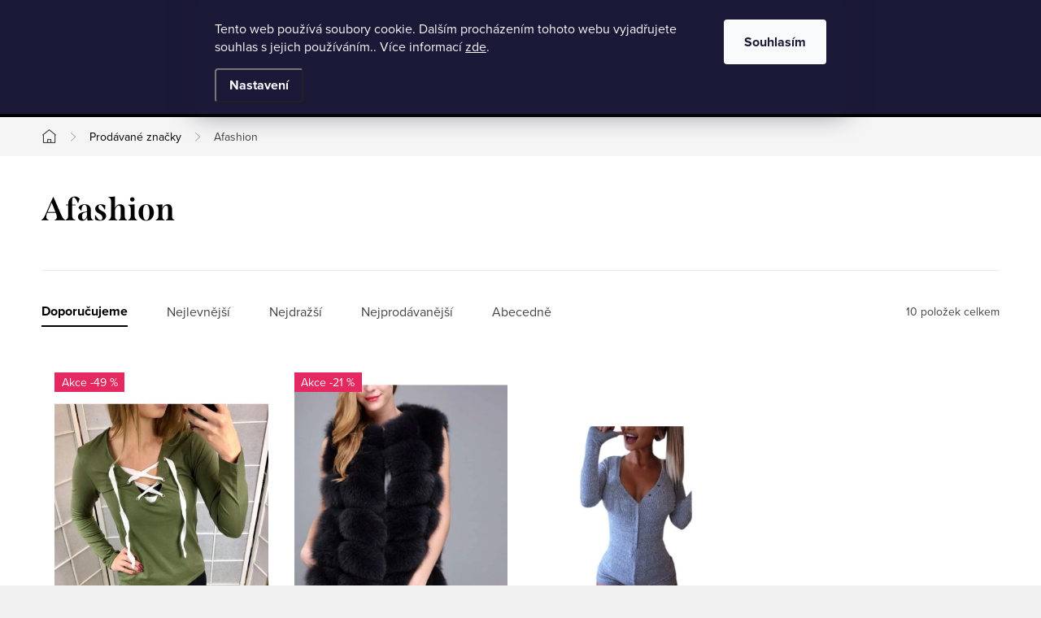

--- FILE ---
content_type: text/html; charset=utf-8
request_url: https://www.vmobleceni.cz/znacka/afashion/
body_size: 31362
content:
<!doctype html><html lang="cs" dir="ltr" class="header-background-light external-fonts-loaded"><head><meta charset="utf-8" /><meta name="viewport" content="width=device-width,initial-scale=1" /><title>Afashion - VMObleceni.cz</title><link rel="preconnect" href="https://cdn.myshoptet.com" /><link rel="dns-prefetch" href="https://cdn.myshoptet.com" /><link rel="preload" href="https://cdn.myshoptet.com/prj/dist/master/cms/libs/jquery/jquery-1.11.3.min.js" as="script" /><link href="https://cdn.myshoptet.com/prj/dist/master/cms/templates/frontend_templates/shared/css/font-face/pt-sans.css" rel="stylesheet"><script>
dataLayer = [];
dataLayer.push({'shoptet' : {
    "pageId": -24,
    "pageType": "article",
    "currency": "CZK",
    "currencyInfo": {
        "decimalSeparator": ",",
        "exchangeRate": 1,
        "priceDecimalPlaces": 0,
        "symbol": "K\u010d",
        "symbolLeft": 0,
        "thousandSeparator": " "
    },
    "language": "cs",
    "projectId": 387745,
    "cartInfo": {
        "id": null,
        "freeShipping": false,
        "freeShippingFrom": 2000,
        "leftToFreeGift": {
            "formattedPrice": "0 K\u010d",
            "priceLeft": 0
        },
        "freeGift": false,
        "leftToFreeShipping": {
            "priceLeft": 2000,
            "dependOnRegion": 0,
            "formattedPrice": "2 000 K\u010d"
        },
        "discountCoupon": [],
        "getNoBillingShippingPrice": {
            "withoutVat": 0,
            "vat": 0,
            "withVat": 0
        },
        "cartItems": [],
        "taxMode": "ORDINARY"
    },
    "cart": [],
    "customer": {
        "priceRatio": 1,
        "priceListId": 1,
        "groupId": null,
        "registered": false,
        "mainAccount": false
    }
}});
dataLayer.push({'cookie_consent' : {
    "marketing": "denied",
    "analytics": "denied"
}});
document.addEventListener('DOMContentLoaded', function() {
    shoptet.consent.onAccept(function(agreements) {
        if (agreements.length == 0) {
            return;
        }
        dataLayer.push({
            'cookie_consent' : {
                'marketing' : (agreements.includes(shoptet.config.cookiesConsentOptPersonalisation)
                    ? 'granted' : 'denied'),
                'analytics': (agreements.includes(shoptet.config.cookiesConsentOptAnalytics)
                    ? 'granted' : 'denied')
            },
            'event': 'cookie_consent'
        });
    });
});
</script>

<!-- Google Tag Manager -->
<script>(function(w,d,s,l,i){w[l]=w[l]||[];w[l].push({'gtm.start':
new Date().getTime(),event:'gtm.js'});var f=d.getElementsByTagName(s)[0],
j=d.createElement(s),dl=l!='dataLayer'?'&l='+l:'';j.async=true;j.src=
'https://www.googletagmanager.com/gtm.js?id='+i+dl;f.parentNode.insertBefore(j,f);
})(window,document,'script','dataLayer','GTM-T92F53Z');</script>
<!-- End Google Tag Manager -->

<meta property="og:type" content="website"><meta property="og:site_name" content="vmobleceni.cz"><meta property="og:url" content="https://www.vmobleceni.cz/znacka/afashion/"><meta property="og:title" content="Afashion - VMObleceni.cz"><meta name="author" content="VMObleceni.cz"><meta name="web_author" content="Shoptet.cz"><meta name="dcterms.rightsHolder" content="www.vmobleceni.cz"><meta name="robots" content="index,follow"><meta property="og:image" content="https://cdn.myshoptet.com/usr/www.vmobleceni.cz/user/logos/oble__en__(7).png?t=1769195007"><meta property="og:description" content="Afashion"><meta name="description" content="Afashion"><meta name="google-site-verification" content="4Gtjb4EANI1s6M-_ZjnpnM7LV4K5wd8aA0r8Pyo3ObI"><style>:root {--color-primary: #b89538;--color-primary-h: 44;--color-primary-s: 53%;--color-primary-l: 47%;--color-primary-hover: #121212;--color-primary-hover-h: 0;--color-primary-hover-s: 0%;--color-primary-hover-l: 7%;--color-secondary: #b89538;--color-secondary-h: 44;--color-secondary-s: 53%;--color-secondary-l: 47%;--color-secondary-hover: #2f2119;--color-secondary-hover-h: 22;--color-secondary-hover-s: 31%;--color-secondary-hover-l: 14%;--color-tertiary: #477285;--color-tertiary-h: 198;--color-tertiary-s: 30%;--color-tertiary-l: 40%;--color-tertiary-hover: #355564;--color-tertiary-hover-h: 199;--color-tertiary-hover-s: 31%;--color-tertiary-hover-l: 30%;--color-header-background: #ffffff;--template-font: "PT Sans";--template-headings-font: "PT Sans";--header-background-url: none;--cookies-notice-background: #1A1937;--cookies-notice-color: #F8FAFB;--cookies-notice-button-hover: #f5f5f5;--cookies-notice-link-hover: #27263f;--templates-update-management-preview-mode-content: "Náhled aktualizací šablony je aktivní pro váš prohlížeč."}</style>
    <script>var shoptet = shoptet || {};</script>
    <script src="https://cdn.myshoptet.com/prj/dist/master/shop/dist/main-3g-header.js.05f199e7fd2450312de2.js"></script>
<!-- User include --><!-- service 1047(677) html code header -->
<link rel="stylesheet preload" href="https://use.typekit.net/nxv2roq.css">
<link href="https://cdn.myshoptet.com/prj/dist/master/shop/dist/font-shoptet-11.css.62c94c7785ff2cea73b2.css" rel="stylesheet preload">
<link type="text/css" href="https://cdn.myshoptet.com/usr/paxio.myshoptet.com/user/documents/Venus/style.css?v771103" rel="stylesheet preload" media="all" />
<link href="https://cdn.myshoptet.com/usr/paxio.myshoptet.com/user/documents/blank/ikony.css?v23" rel="stylesheet preload">
<link href="https://cdn.myshoptet.com/usr/paxio.myshoptet.com/user/documents/Venus/preklady.css?v15" rel="stylesheet preload">
<link rel="stylesheet preload" href="https://cdn.myshoptet.com/usr/paxio.myshoptet.com/user/documents/Venus/Slider/slick.css" />
<link rel="stylesheet preload" href="https://cdn.myshoptet.com/usr/paxio.myshoptet.com/user/documents/Venus/Slider/slick-theme.css?v3" />
<link rel="stylesheet preload" href="https://cdn.myshoptet.com/usr/paxio.myshoptet.com/user/documents/Venus/Slider/slick-classic.css?v5" />
<meta name="theme-color" content="#000" id="theme-color"/>
<!-- api 446(100) html code header -->
<link rel="stylesheet" href="https://cdn.myshoptet.com/usr/api2.dklab.cz/user/documents/_doplnky/poznamka/387745/499/387745_499.css" type="text/css" /><style> :root { 
            --dklab-poznamka-color-main: #000000;  
            --dklab-poznamka-color-empty: #A9A9A9;             
            --dklab-poznamka-color-tooltip-background: #000000;             
            --dklab-poznamka-color-tooltip-text: #FFFFFF;             
            --dklab-poznamka-color-cart-message: #000000;             
            --dklab-poznamka-color-cart-message-background: #F7AB31;             
        }
        </style>
<!-- api 608(256) html code header -->
<link rel="stylesheet" href="https://cdn.myshoptet.com/usr/api2.dklab.cz/user/documents/_doplnky/bannery/387745/2922/387745_2922.css" type="text/css" /><style>
        :root {
            --dklab-bannery-b-hp-padding: 15px;
            --dklab-bannery-b-hp-box-padding: 0px;
            --dklab-bannery-b-hp-big-screen: 16.666%;
            --dklab-bannery-b-hp-medium-screen: 33.333%;
            --dklab-bannery-b-hp-small-screen: 33.333%;
            --dklab-bannery-b-hp-tablet-screen: 33.333%;
            --dklab-bannery-b-hp-mobile-screen: 50%;

            --dklab-bannery-i-hp-icon-color: #B89538;
            --dklab-bannery-i-hp-color: #000000;
            --dklab-bannery-i-hp-background: #FFFFFF;            
            
            --dklab-bannery-i-d-icon-color: #B89538;
            --dklab-bannery-i-d-color: #000000;
            --dklab-bannery-i-d-background: #FFFFFF;


            --dklab-bannery-i-hp-w-big-screen: 4;
            --dklab-bannery-i-hp-w-medium-screen: 4;
            --dklab-bannery-i-hp-w-small-screen: 4;
            --dklab-bannery-i-hp-w-tablet-screen: 4;
            --dklab-bannery-i-hp-w-mobile-screen: 2;
            
            --dklab-bannery-i-d-w-big-screen: 4;
            --dklab-bannery-i-d-w-medium-screen: 4;
            --dklab-bannery-i-d-w-small-screen: 4;
            --dklab-bannery-i-d-w-tablet-screen: 4;
            --dklab-bannery-i-d-w-mobile-screen: 2;

        }</style>
<!-- service 446(100) html code header -->
<style>
@font-face {
    font-family: 'poznamka';
    src:  url('https://cdn.myshoptet.com/usr/api2.dklab.cz/user/documents/_doplnky/poznamka/font/note.eot?v1');
    src:  url('https://cdn.myshoptet.com/usr/api2.dklab.cz/user/documents/_doplnky/poznamka/font/note.eot?v1#iefix') format('embedded-opentype'),
    url('https://cdn.myshoptet.com/usr/api2.dklab.cz/user/documents/_doplnky/poznamka/font/note.ttf?v1') format('truetype'),
    url('https://cdn.myshoptet.com/usr/api2.dklab.cz/user/documents/_doplnky/poznamka/font/note.woff?v1') format('woff'),
    url('https://cdn.myshoptet.com/usr/api2.dklab.cz/user/documents/_doplnky/poznamka/font/note.svg?v1') format('svg');
    font-weight: normal;
    font-style: normal;
}
</style>
<!-- service 605(253) html code header -->
<link rel="stylesheet" href="https://cdn.myshoptet.com/usr/shoptet.tomashlad.eu/user/documents/extras/notifications-v2/screen.min.css?v=26"/>

<!-- service 608(256) html code header -->
<link rel="stylesheet" href="https://cdn.myshoptet.com/usr/api.dklab.cz/user/documents/fontawesome/css/all.css?v=1.02" type="text/css" />
<!-- service 654(301) html code header -->
<!-- Prefetch Pobo Page Builder CDN  -->
<link rel="dns-prefetch" href="https://image.pobo.cz">
<link href="https://cdnjs.cloudflare.com/ajax/libs/lightgallery/2.7.2/css/lightgallery.min.css" rel="stylesheet">
<link href="https://cdnjs.cloudflare.com/ajax/libs/lightgallery/2.7.2/css/lg-thumbnail.min.css" rel="stylesheet">


<!-- © Pobo Page Builder  -->
<script>
 	  window.addEventListener("DOMContentLoaded", function () {
		  var po = document.createElement("script");
		  po.type = "text/javascript";
		  po.async = true;
		  po.dataset.url = "https://www.pobo.cz";
			po.dataset.cdn = "https://image.pobo.space";
      po.dataset.tier = "standard";
      po.fetchpriority = "high";
      po.dataset.key = btoa(window.location.host);
		  po.id = "pobo-asset-url";
      po.platform = "shoptet";
      po.synergy = false;
		  po.src = "https://image.pobo.space/assets/editor.js?v=13";

		  var s = document.getElementsByTagName("script")[0];
		  s.parentNode.insertBefore(po, s);
	  });
</script>





<!-- service 1472(1086) html code header -->
<link rel="stylesheet" href="https://cdn.myshoptet.com/usr/apollo.jakubtursky.sk/user/documents/assets/sipky/main.css?v=19">
<!-- project html code header -->
<link rel="apple-touch-icon" sizes="180x180" href="/user/documents/apple-touch-icon.png">
<link rel="icon" type="image/png" sizes="32x32" href="/user/documents/favicon-32x32.png">
<link rel="icon" type="image/png" sizes="16x16" href="/user/documents/favicon-16x16.png">
<link rel="manifest" href="/user/documents/site.webmanifest">
<link rel="mask-icon" href="/user/documents/safari-pinned-tab.svg" color="#5bbad5">
<link rel="shortcut icon" href="/user/documents/favicon.ico">
<meta name="msapplication-TileColor" content="#da532c">
<meta name="msapplication-config" content="/user/documents/browserconfig.xml">
<meta name="theme-color" content="#ffffff">





<!-- Messenger Plugin chatu Code -->
    <div id="fb-root"></div>

    <!-- Your Plugin chatu code -->
    <div id="fb-customer-chat" class="fb-customerchat">
    </div>

    <script>
      var chatbox = document.getElementById('fb-customer-chat');
      chatbox.setAttribute("page_id", "280660035286708");
      chatbox.setAttribute("attribution", "biz_inbox");

      window.fbAsyncInit = function() {
        FB.init({
          xfbml            : true,
          version          : 'v11.0'
        });
      };

      (function(d, s, id) {
        var js, fjs = d.getElementsByTagName(s)[0];
        if (d.getElementById(id)) return;
        js = d.createElement(s); js.id = id;
        js.src = 'https://connect.facebook.net/cs_CZ/sdk/xfbml.customerchat.js';
        fjs.parentNode.insertBefore(js, fjs);
      }(document, 'script', 'facebook-jssdk'));
    </script>
    
    Microsoft Clarity
    <script type="text/javascript">
    (function(c,l,a,r,i,t,y){
        c[a]=c[a]||function(){(c[a].q=c[a].q||[]).push(arguments)};
        t=l.createElement(r);t.async=1;t.src="https://www.clarity.ms/tag/"+i;
        y=l.getElementsByTagName(r)[0];y.parentNode.insertBefore(t,y);
    })(window, document, "clarity", "script", "nrrnl1u4f8");
</script>

<style>

@media screen and (min-width: 1200px){

.menu-level-3 {display: none !important;}

}

</style>


<style>
@media screen and (min-width: 768px){
.navigation-in > ul > li.ext > ul > li > a{display: block;}
.navigation-in > ul > li.ext > ul > li > div{padding-left: 12px;}
.navigation-in > ul > li.ext > ul > li:not(.has-third-level) > div > a {margin-bottom: 0;line-height: 22px;height: 64px;display: flex;align-items: center;}
}
</style>


<style>
.site-name img {-webkit-filter: none; filter: none;}
</style>


<style>

.widget-parameter-wrapper {visibility: visible;}

</style>
<!-- /User include --><link rel="canonical" href="https://www.vmobleceni.cz/znacka/afashion/" />    <script>
        var _hwq = _hwq || [];
        _hwq.push(['setKey', '83EA497B12F626F23AF00B116C45AB8A']);
        _hwq.push(['setTopPos', '0']);
        _hwq.push(['showWidget', '21']);
        (function() {
            var ho = document.createElement('script');
            ho.src = 'https://cz.im9.cz/direct/i/gjs.php?n=wdgt&sak=83EA497B12F626F23AF00B116C45AB8A';
            var s = document.getElementsByTagName('script')[0]; s.parentNode.insertBefore(ho, s);
        })();
    </script>
<script>!function(){var t={9196:function(){!function(){var t=/\[object (Boolean|Number|String|Function|Array|Date|RegExp)\]/;function r(r){return null==r?String(r):(r=t.exec(Object.prototype.toString.call(Object(r))))?r[1].toLowerCase():"object"}function n(t,r){return Object.prototype.hasOwnProperty.call(Object(t),r)}function e(t){if(!t||"object"!=r(t)||t.nodeType||t==t.window)return!1;try{if(t.constructor&&!n(t,"constructor")&&!n(t.constructor.prototype,"isPrototypeOf"))return!1}catch(t){return!1}for(var e in t);return void 0===e||n(t,e)}function o(t,r,n){this.b=t,this.f=r||function(){},this.d=!1,this.a={},this.c=[],this.e=function(t){return{set:function(r,n){u(c(r,n),t.a)},get:function(r){return t.get(r)}}}(this),i(this,t,!n);var e=t.push,o=this;t.push=function(){var r=[].slice.call(arguments,0),n=e.apply(t,r);return i(o,r),n}}function i(t,n,o){for(t.c.push.apply(t.c,n);!1===t.d&&0<t.c.length;){if("array"==r(n=t.c.shift()))t:{var i=n,a=t.a;if("string"==r(i[0])){for(var f=i[0].split("."),s=f.pop(),p=(i=i.slice(1),0);p<f.length;p++){if(void 0===a[f[p]])break t;a=a[f[p]]}try{a[s].apply(a,i)}catch(t){}}}else if("function"==typeof n)try{n.call(t.e)}catch(t){}else{if(!e(n))continue;for(var l in n)u(c(l,n[l]),t.a)}o||(t.d=!0,t.f(t.a,n),t.d=!1)}}function c(t,r){for(var n={},e=n,o=t.split("."),i=0;i<o.length-1;i++)e=e[o[i]]={};return e[o[o.length-1]]=r,n}function u(t,o){for(var i in t)if(n(t,i)){var c=t[i];"array"==r(c)?("array"==r(o[i])||(o[i]=[]),u(c,o[i])):e(c)?(e(o[i])||(o[i]={}),u(c,o[i])):o[i]=c}}window.DataLayerHelper=o,o.prototype.get=function(t){var r=this.a;t=t.split(".");for(var n=0;n<t.length;n++){if(void 0===r[t[n]])return;r=r[t[n]]}return r},o.prototype.flatten=function(){this.b.splice(0,this.b.length),this.b[0]={},u(this.a,this.b[0])}}()}},r={};function n(e){var o=r[e];if(void 0!==o)return o.exports;var i=r[e]={exports:{}};return t[e](i,i.exports,n),i.exports}n.n=function(t){var r=t&&t.__esModule?function(){return t.default}:function(){return t};return n.d(r,{a:r}),r},n.d=function(t,r){for(var e in r)n.o(r,e)&&!n.o(t,e)&&Object.defineProperty(t,e,{enumerable:!0,get:r[e]})},n.o=function(t,r){return Object.prototype.hasOwnProperty.call(t,r)},function(){"use strict";n(9196)}()}();</script>    <!-- Global site tag (gtag.js) - Google Analytics -->
    <script async src="https://www.googletagmanager.com/gtag/js?id=G-X4H6P0BHKB"></script>
    <script>
        
        window.dataLayer = window.dataLayer || [];
        function gtag(){dataLayer.push(arguments);}
        

                    console.debug('default consent data');

            gtag('consent', 'default', {"ad_storage":"denied","analytics_storage":"denied","ad_user_data":"denied","ad_personalization":"denied","wait_for_update":500});
            dataLayer.push({
                'event': 'default_consent'
            });
        
        gtag('js', new Date());

                gtag('config', 'UA-194966747-1', { 'groups': "UA" });
        
                gtag('config', 'G-X4H6P0BHKB', {"groups":"GA4","send_page_view":false,"content_group":"article","currency":"CZK","page_language":"cs"});
        
                gtag('config', 'AW-392580395', {"allow_enhanced_conversions":true});
        
        
        
        
        
                    gtag('event', 'page_view', {"send_to":"GA4","page_language":"cs","content_group":"article","currency":"CZK"});
        
        
        
        
        
        
        
        
        
        
        
        
        
        document.addEventListener('DOMContentLoaded', function() {
            if (typeof shoptet.tracking !== 'undefined') {
                for (var id in shoptet.tracking.bannersList) {
                    gtag('event', 'view_promotion', {
                        "send_to": "UA",
                        "promotions": [
                            {
                                "id": shoptet.tracking.bannersList[id].id,
                                "name": shoptet.tracking.bannersList[id].name,
                                "position": shoptet.tracking.bannersList[id].position
                            }
                        ]
                    });
                }
            }

            shoptet.consent.onAccept(function(agreements) {
                if (agreements.length !== 0) {
                    console.debug('gtag consent accept');
                    var gtagConsentPayload =  {
                        'ad_storage': agreements.includes(shoptet.config.cookiesConsentOptPersonalisation)
                            ? 'granted' : 'denied',
                        'analytics_storage': agreements.includes(shoptet.config.cookiesConsentOptAnalytics)
                            ? 'granted' : 'denied',
                                                                                                'ad_user_data': agreements.includes(shoptet.config.cookiesConsentOptPersonalisation)
                            ? 'granted' : 'denied',
                        'ad_personalization': agreements.includes(shoptet.config.cookiesConsentOptPersonalisation)
                            ? 'granted' : 'denied',
                        };
                    console.debug('update consent data', gtagConsentPayload);
                    gtag('consent', 'update', gtagConsentPayload);
                    dataLayer.push(
                        { 'event': 'update_consent' }
                    );
                }
            });
        });
    </script>
</head><body class="desktop id--24 in-znacka template-11 type-manufacturer-detail one-column-body columns-mobile-2 columns-3 blank-mode blank-mode-css ums_forms_redesign--off ums_a11y_category_page--on ums_discussion_rating_forms--off ums_flags_display_unification--on ums_a11y_login--on mobile-header-version-0">
        <div id="fb-root"></div>
        <script>
            window.fbAsyncInit = function() {
                FB.init({
                    autoLogAppEvents : true,
                    xfbml            : true,
                    version          : 'v24.0'
                });
            };
        </script>
        <script async defer crossorigin="anonymous" src="https://connect.facebook.net/cs_CZ/sdk.js#xfbml=1&version=v24.0"></script>
<!-- Google Tag Manager (noscript) -->
<noscript><iframe src="https://www.googletagmanager.com/ns.html?id=GTM-T92F53Z"
height="0" width="0" style="display:none;visibility:hidden"></iframe></noscript>
<!-- End Google Tag Manager (noscript) -->

    <div class="siteCookies siteCookies--top siteCookies--dark js-siteCookies" role="dialog" data-testid="cookiesPopup" data-nosnippet>
        <div class="siteCookies__form">
            <div class="siteCookies__content">
                <div class="siteCookies__text">
                    Tento web používá soubory cookie. Dalším procházením tohoto webu vyjadřujete souhlas s jejich používáním.. Více informací <a href="https://www.vmobleceni.cz/podminky-ochrany-osobnich-udaju/" target="\">zde</a>.
                </div>
                <p class="siteCookies__links">
                    <button class="siteCookies__link js-cookies-settings" aria-label="Nastavení cookies" data-testid="cookiesSettings">Nastavení</button>
                </p>
            </div>
            <div class="siteCookies__buttonWrap">
                                <button class="siteCookies__button js-cookiesConsentSubmit" value="all" aria-label="Přijmout cookies" data-testid="buttonCookiesAccept">Souhlasím</button>
            </div>
        </div>
        <script>
            document.addEventListener("DOMContentLoaded", () => {
                const siteCookies = document.querySelector('.js-siteCookies');
                document.addEventListener("scroll", shoptet.common.throttle(() => {
                    const st = document.documentElement.scrollTop;
                    if (st > 1) {
                        siteCookies.classList.add('siteCookies--scrolled');
                    } else {
                        siteCookies.classList.remove('siteCookies--scrolled');
                    }
                }, 100));
            });
        </script>
    </div>
<a href="#content" class="skip-link sr-only">Přejít na obsah</a><div class="overall-wrapper"><div class="user-action"><div class="container">
    <div class="user-action-in">
                    <div id="login" class="user-action-login popup-widget login-widget" role="dialog" aria-labelledby="loginHeading">
        <div class="popup-widget-inner">
                            <h2 id="loginHeading">Přihlášení k vašemu účtu</h2><div id="customerLogin"><form action="/action/Customer/Login/" method="post" id="formLoginIncluded" class="csrf-enabled formLogin" data-testid="formLogin"><input type="hidden" name="referer" value="" /><div class="form-group"><div class="input-wrapper email js-validated-element-wrapper no-label"><input type="email" name="email" class="form-control" autofocus placeholder="E-mailová adresa (např. jan@novak.cz)" data-testid="inputEmail" autocomplete="email" required /></div></div><div class="form-group"><div class="input-wrapper password js-validated-element-wrapper no-label"><input type="password" name="password" class="form-control" placeholder="Heslo" data-testid="inputPassword" autocomplete="current-password" required /><span class="no-display">Nemůžete vyplnit toto pole</span><input type="text" name="surname" value="" class="no-display" /></div></div><div class="form-group"><div class="login-wrapper"><button type="submit" class="btn btn-secondary btn-text btn-login" data-testid="buttonSubmit">Přihlásit se</button><div class="password-helper"><a href="/registrace/" data-testid="signup" rel="nofollow">Nová registrace</a><a href="/klient/zapomenute-heslo/" rel="nofollow">Zapomenuté heslo</a></div></div></div></form>
</div>                    </div>
    </div>

                            <div id="cart-widget" class="user-action-cart popup-widget cart-widget loader-wrapper" data-testid="popupCartWidget" role="dialog" aria-hidden="true">
    <div class="popup-widget-inner cart-widget-inner place-cart-here">
        <div class="loader-overlay">
            <div class="loader"></div>
        </div>
    </div>

    <div class="cart-widget-button">
        <a href="/kosik/" class="btn btn-conversion" id="continue-order-button" rel="nofollow" data-testid="buttonNextStep">Pokračovat do košíku</a>
    </div>
</div>
            </div>
</div>
</div><div class="top-navigation-bar" data-testid="topNavigationBar">

    <div class="container">

        <div class="top-navigation-contacts">
            <strong>Zákaznická podpora:</strong><a href="tel:602121508" class="project-phone" aria-label="Zavolat na 602121508" data-testid="contactboxPhone"><span>602121508</span></a><a href="mailto:roudnice@vladimirmanda.cz" class="project-email" data-testid="contactboxEmail"><span>roudnice@vladimirmanda.cz</span></a>        </div>

                            <div class="top-navigation-menu">
                <div class="top-navigation-menu-trigger"></div>
                <ul class="top-navigation-bar-menu">
                                            <li class="top-navigation-menu-item-27">
                            <a href="/jak-nakupovat/">Jak nakupovat</a>
                        </li>
                                            <li class="top-navigation-menu-item-58856">
                            <a href="/nejcastejsi-otazky/">Nejčastější otázky</a>
                        </li>
                                            <li class="top-navigation-menu-item-39">
                            <a href="/obchodni-podminky/">Obchodní podmínky</a>
                        </li>
                                            <li class="top-navigation-menu-item-691">
                            <a href="/podminky-ochrany-osobnich-udaju/">Podmínky ochrany osobních údajů </a>
                        </li>
                                            <li class="top-navigation-menu-item-36521">
                            <a href="/o-nas/">O nás</a>
                        </li>
                                            <li class="top-navigation-menu-item-36518">
                            <a href="/doprava/">Doprava</a>
                        </li>
                                            <li class="top-navigation-menu-item-36728">
                            <a href="/velkoobchod/">Velkoobchod</a>
                        </li>
                                            <li class="top-navigation-menu-item-29">
                            <a href="/kontakty/">Kontakty</a>
                        </li>
                                            <li class="top-navigation-menu-item--51">
                            <a href="/hodnoceni-obchodu/">Hodnocení obchodu</a>
                        </li>
                                            <li class="top-navigation-menu-item-59227">
                            <a href="/blog/">Blog</a>
                        </li>
                                    </ul>
                <ul class="top-navigation-bar-menu-helper"></ul>
            </div>
        
        <div class="top-navigation-tools top-navigation-tools--language">
            <div class="responsive-tools">
                <a href="#" class="toggle-window" data-target="search" aria-label="Hledat" data-testid="linkSearchIcon"></a>
                                                            <a href="#" class="toggle-window" data-target="login"></a>
                                                    <a href="#" class="toggle-window" data-target="navigation" aria-label="Menu" data-testid="hamburgerMenu"></a>
            </div>
                <div class="dropdown">
        <span>Ceny v:</span>
        <button id="topNavigationDropdown" type="button" data-toggle="dropdown" aria-haspopup="true" aria-expanded="false">
            CZK
            <span class="caret"></span>
        </button>
        <ul class="dropdown-menu" aria-labelledby="topNavigationDropdown"><li><a href="/action/Currency/changeCurrency/?currencyCode=CZK" rel="nofollow">CZK</a></li><li><a href="/action/Currency/changeCurrency/?currencyCode=EUR" rel="nofollow">EUR</a></li></ul>
    </div>
            <button class="top-nav-button top-nav-button-login toggle-window" type="button" data-target="login" aria-haspopup="dialog" aria-controls="login" aria-expanded="false" data-testid="signin"><span>Přihlášení</span></button>        </div>

    </div>

</div>
<header id="header"><div class="container navigation-wrapper">
    <div class="header-top">
        <div class="site-name-wrapper">
            <div class="site-name"><a href="/" data-testid="linkWebsiteLogo"><img src="https://cdn.myshoptet.com/usr/www.vmobleceni.cz/user/logos/oble__en__(7).png" alt="VMObleceni.cz" fetchpriority="low" /></a></div>        </div>
        <div class="search" itemscope itemtype="https://schema.org/WebSite">
            <meta itemprop="headline" content="Prodávané značky"/><meta itemprop="url" content="https://www.vmobleceni.cz"/><meta itemprop="text" content="Afashion"/>            <form action="/action/ProductSearch/prepareString/" method="post"
    id="formSearchForm" class="search-form compact-form js-search-main"
    itemprop="potentialAction" itemscope itemtype="https://schema.org/SearchAction" data-testid="searchForm">
    <fieldset>
        <meta itemprop="target"
            content="https://www.vmobleceni.cz/vyhledavani/?string={string}"/>
        <input type="hidden" name="language" value="cs"/>
        
            
<input
    type="search"
    name="string"
        class="query-input form-control search-input js-search-input"
    placeholder="Napište, co hledáte"
    autocomplete="off"
    required
    itemprop="query-input"
    aria-label="Vyhledávání"
    data-testid="searchInput"
>
            <button type="submit" class="btn btn-default" data-testid="searchBtn">Hledat</button>
        
    </fieldset>
</form>
        </div>
        <div class="navigation-buttons">
                
    <a href="/kosik/" class="btn btn-icon toggle-window cart-count" data-target="cart" data-hover="true" data-redirect="true" data-testid="headerCart" rel="nofollow" aria-haspopup="dialog" aria-expanded="false" aria-controls="cart-widget">
        
                <span class="sr-only">Nákupní košík</span>
        
            <span class="cart-price visible-lg-inline-block" data-testid="headerCartPrice">
                                    Prázdný košík                            </span>
        
    
            </a>
        </div>
    </div>
    <nav id="navigation" aria-label="Hlavní menu" data-collapsible="true"><div class="navigation-in menu"><ul class="menu-level-1" role="menubar" data-testid="headerMenuItems"><li class="menu-item-59647 ext" role="none"><a href="/black-friday-slevy-az-80--2/" data-testid="headerMenuItem" role="menuitem" aria-haspopup="true" aria-expanded="false"><b>Novoroční výprodej FAV</b><span class="submenu-arrow"></span></a><ul class="menu-level-2" aria-label="Novoroční výprodej FAV" tabindex="-1" role="menu"><li class="menu-item-59650" role="none"><a href="/damske-obleceni-slevy-az-80--2/" class="menu-image" data-testid="headerMenuItem" tabindex="-1" aria-hidden="true"><img src="data:image/svg+xml,%3Csvg%20width%3D%22140%22%20height%3D%22100%22%20xmlns%3D%22http%3A%2F%2Fwww.w3.org%2F2000%2Fsvg%22%3E%3C%2Fsvg%3E" alt="" aria-hidden="true" width="140" height="100"  data-src="https://cdn.myshoptet.com/prj/dist/master/cms/templates/frontend_templates/00/img/folder.svg" fetchpriority="low" /></a><div><a href="/damske-obleceni-slevy-az-80--2/" data-testid="headerMenuItem" role="menuitem"><span>Dámské oblečení slevy až -80%</span></a>
                        </div></li></ul></li>
<li class="menu-item-57926 ext" role="none"><a href="/obleceni-damske/" data-testid="headerMenuItem" role="menuitem" aria-haspopup="true" aria-expanded="false"><b>Dámské oblečení</b><span class="submenu-arrow"></span></a><ul class="menu-level-2" aria-label="Dámské oblečení" tabindex="-1" role="menu"><li class="menu-item-59464 has-third-level" role="none"><a href="/overaly/" class="menu-image" data-testid="headerMenuItem" tabindex="-1" aria-hidden="true"><img src="data:image/svg+xml,%3Csvg%20width%3D%22140%22%20height%3D%22100%22%20xmlns%3D%22http%3A%2F%2Fwww.w3.org%2F2000%2Fsvg%22%3E%3C%2Fsvg%3E" alt="" aria-hidden="true" width="140" height="100"  data-src="https://cdn.myshoptet.com/usr/www.vmobleceni.cz/user/categories/thumb/d__msk_____aty_(7).png" fetchpriority="low" /></a><div><a href="/overaly/" data-testid="headerMenuItem" role="menuitem"><span>Overaly</span></a>
                                                    <ul class="menu-level-3" role="menu">
                                                                    <li class="menu-item-59491" role="none">
                                        <a href="/overaly-letni/" data-testid="headerMenuItem" role="menuitem">
                                            Overaly letní</a>,                                    </li>
                                                                    <li class="menu-item-59494" role="none">
                                        <a href="/overaly-elegantni/" data-testid="headerMenuItem" role="menuitem">
                                            Overaly elegantní</a>,                                    </li>
                                                                    <li class="menu-item-60487" role="none">
                                        <a href="/overaly-sportovni/" data-testid="headerMenuItem" role="menuitem">
                                            Overaly sportovní</a>                                    </li>
                                                            </ul>
                        </div></li><li class="menu-item-59467 has-third-level" role="none"><a href="/soupravy/" class="menu-image" data-testid="headerMenuItem" tabindex="-1" aria-hidden="true"><img src="data:image/svg+xml,%3Csvg%20width%3D%22140%22%20height%3D%22100%22%20xmlns%3D%22http%3A%2F%2Fwww.w3.org%2F2000%2Fsvg%22%3E%3C%2Fsvg%3E" alt="" aria-hidden="true" width="140" height="100"  data-src="https://cdn.myshoptet.com/usr/www.vmobleceni.cz/user/categories/thumb/1285467.jpg" fetchpriority="low" /></a><div><a href="/soupravy/" data-testid="headerMenuItem" role="menuitem"><span>Soupravy</span></a>
                                                    <ul class="menu-level-3" role="menu">
                                                                    <li class="menu-item-59470" role="none">
                                        <a href="/soupravy-teplakove-a-sametove-2/" data-testid="headerMenuItem" role="menuitem">
                                            Soupravy teplákové a sametové</a>,                                    </li>
                                                                    <li class="menu-item-59473" role="none">
                                        <a href="/soupravy-letni-2/" data-testid="headerMenuItem" role="menuitem">
                                            Soupravy letní</a>,                                    </li>
                                                                    <li class="menu-item-59476" role="none">
                                        <a href="/soupravy-sportovni-fitness/" data-testid="headerMenuItem" role="menuitem">
                                            Soupravy sportovní fitness</a>,                                    </li>
                                                                    <li class="menu-item-59479" role="none">
                                        <a href="/soupravy-elegantni-2/" data-testid="headerMenuItem" role="menuitem">
                                            Soupravy elegantní</a>,                                    </li>
                                                                    <li class="menu-item-59482" role="none">
                                        <a href="/soupravy-zimni-2/" data-testid="headerMenuItem" role="menuitem">
                                            Soupravy zimní</a>                                    </li>
                                                            </ul>
                        </div></li><li class="menu-item-59168" role="none"><a href="/extravagantni-moda/" class="menu-image" data-testid="headerMenuItem" tabindex="-1" aria-hidden="true"><img src="data:image/svg+xml,%3Csvg%20width%3D%22140%22%20height%3D%22100%22%20xmlns%3D%22http%3A%2F%2Fwww.w3.org%2F2000%2Fsvg%22%3E%3C%2Fsvg%3E" alt="" aria-hidden="true" width="140" height="100"  data-src="https://cdn.myshoptet.com/usr/www.vmobleceni.cz/user/categories/thumb/294958-2_overal-dlouhy-s-paskem-dlouhy-rukav-damsky--s-m-one-size--italska-moda-impmd2327792-du.jpg" fetchpriority="low" /></a><div><a href="/extravagantni-moda/" data-testid="headerMenuItem" role="menuitem"><span>Extravagantní móda</span></a>
                        </div></li><li class="menu-item-57929 has-third-level" role="none"><a href="/saty/" class="menu-image" data-testid="headerMenuItem" tabindex="-1" aria-hidden="true"><img src="data:image/svg+xml,%3Csvg%20width%3D%22140%22%20height%3D%22100%22%20xmlns%3D%22http%3A%2F%2Fwww.w3.org%2F2000%2Fsvg%22%3E%3C%2Fsvg%3E" alt="" aria-hidden="true" width="140" height="100"  data-src="https://cdn.myshoptet.com/usr/www.vmobleceni.cz/user/categories/thumb/941413.jpg" fetchpriority="low" /></a><div><a href="/saty/" data-testid="headerMenuItem" role="menuitem"><span>Šaty</span></a>
                                                    <ul class="menu-level-3" role="menu">
                                                                    <li class="menu-item-58844" role="none">
                                        <a href="/saty-satenove/" data-testid="headerMenuItem" role="menuitem">
                                            Šaty saténové</a>,                                    </li>
                                                                    <li class="menu-item-59043" role="none">
                                        <a href="/saty-flitrove/" data-testid="headerMenuItem" role="menuitem">
                                            Šaty flitrové</a>,                                    </li>
                                                                    <li class="menu-item-59079" role="none">
                                        <a href="/saty-silvestrovske/" data-testid="headerMenuItem" role="menuitem">
                                            Šaty Silvestrovské</a>,                                    </li>
                                                                    <li class="menu-item-59171" role="none">
                                        <a href="/saty-extravagantni/" data-testid="headerMenuItem" role="menuitem">
                                            Šaty extravagantní</a>,                                    </li>
                                                                    <li class="menu-item-59197" role="none">
                                        <a href="/saty-spanelske/" data-testid="headerMenuItem" role="menuitem">
                                            Šaty španělské</a>,                                    </li>
                                                                    <li class="menu-item-59200" role="none">
                                        <a href="/saty-indicke/" data-testid="headerMenuItem" role="menuitem">
                                            Šaty indické</a>,                                    </li>
                                                                    <li class="menu-item-59500" role="none">
                                        <a href="/saty-jarni/" data-testid="headerMenuItem" role="menuitem">
                                            Šaty jarní</a>,                                    </li>
                                                                    <li class="menu-item-59504" role="none">
                                        <a href="/saty-nadrozmerne-xxl--pro-boubelky/" data-testid="headerMenuItem" role="menuitem">
                                            Šaty nadrozměrné XXL+ pro Boubelky</a>,                                    </li>
                                                                    <li class="menu-item-59587" role="none">
                                        <a href="/saty-lnene/" data-testid="headerMenuItem" role="menuitem">
                                            Šaty lněné</a>,                                    </li>
                                                                    <li class="menu-item-59590" role="none">
                                        <a href="/saty-muselinove/" data-testid="headerMenuItem" role="menuitem">
                                            Šaty mušelínové</a>,                                    </li>
                                                                    <li class="menu-item-59605" role="none">
                                        <a href="/saty-letni-volnocasove/" data-testid="headerMenuItem" role="menuitem">
                                            Šaty letní volnočasové</a>,                                    </li>
                                                                    <li class="menu-item-59614" role="none">
                                        <a href="/saty-teple-volnocasove/" data-testid="headerMenuItem" role="menuitem">
                                            Šaty teplé volnočasové</a>,                                    </li>
                                                                    <li class="menu-item-57938" role="none">
                                        <a href="/saty-bez-rukavu/" data-testid="headerMenuItem" role="menuitem">
                                            Šaty bez rukávu</a>,                                    </li>
                                                                    <li class="menu-item-58106" role="none">
                                        <a href="/saty-pletene-a-upletove-2/" data-testid="headerMenuItem" role="menuitem">
                                            Šaty pletené a úpletové</a>,                                    </li>
                                                                    <li class="menu-item-58205" role="none">
                                        <a href="/saty-dlouhe-maxi-2/" data-testid="headerMenuItem" role="menuitem">
                                            Šaty dlouhé maxi</a>,                                    </li>
                                                                    <li class="menu-item-58211" role="none">
                                        <a href="/saty-sifonove-2/" data-testid="headerMenuItem" role="menuitem">
                                            Šaty šifonové</a>,                                    </li>
                                                                    <li class="menu-item-58217" role="none">
                                        <a href="/saty-na-raminkach/" data-testid="headerMenuItem" role="menuitem">
                                            Šaty na ramínkách</a>,                                    </li>
                                                                    <li class="menu-item-58223" role="none">
                                        <a href="/saty-kratke-minisaty/" data-testid="headerMenuItem" role="menuitem">
                                            Šaty krátké - minišaty</a>,                                    </li>
                                                                    <li class="menu-item-58235" role="none">
                                        <a href="/saty-krajkove/" data-testid="headerMenuItem" role="menuitem">
                                            Šaty krajkové</a>,                                    </li>
                                                                    <li class="menu-item-58277" role="none">
                                        <a href="/saty-spolecenske-3/" data-testid="headerMenuItem" role="menuitem">
                                            Šaty společenské</a>,                                    </li>
                                                                    <li class="menu-item-58319" role="none">
                                        <a href="/saty-elegantni/" data-testid="headerMenuItem" role="menuitem">
                                            Šaty elegantní</a>,                                    </li>
                                                                    <li class="menu-item-58331" role="none">
                                        <a href="/saty-kosilove/" data-testid="headerMenuItem" role="menuitem">
                                            Šaty košilové</a>,                                    </li>
                                                                    <li class="menu-item-58337" role="none">
                                        <a href="/saty-kozenkove/" data-testid="headerMenuItem" role="menuitem">
                                            Šaty koženkové</a>,                                    </li>
                                                                    <li class="menu-item-58379" role="none">
                                        <a href="/saty-riflove/" data-testid="headerMenuItem" role="menuitem">
                                            Šaty riflové</a>,                                    </li>
                                                                    <li class="menu-item-58400" role="none">
                                        <a href="/saty-vyprodej/" data-testid="headerMenuItem" role="menuitem">
                                            Šaty výprodej</a>,                                    </li>
                                                                    <li class="menu-item-58403" role="none">
                                        <a href="/saty-pouzdrove/" data-testid="headerMenuItem" role="menuitem">
                                            Šaty pouzdrové</a>,                                    </li>
                                                                    <li class="menu-item-58463" role="none">
                                        <a href="/saty-mikinove/" data-testid="headerMenuItem" role="menuitem">
                                            Šaty mikinové</a>,                                    </li>
                                                                    <li class="menu-item-58481" role="none">
                                        <a href="/saty-romanticke/" data-testid="headerMenuItem" role="menuitem">
                                            Šaty romantické</a>,                                    </li>
                                                                    <li class="menu-item-58484" role="none">
                                        <a href="/saty-sportovni/" data-testid="headerMenuItem" role="menuitem">
                                            Šaty sportovní</a>,                                    </li>
                                                                    <li class="menu-item-58502" role="none">
                                        <a href="/saty-boho-2/" data-testid="headerMenuItem" role="menuitem">
                                            Šaty boho</a>,                                    </li>
                                                                    <li class="menu-item-58514" role="none">
                                        <a href="/saty-carmen-pres-prsa/" data-testid="headerMenuItem" role="menuitem">
                                            Šaty carmen přes prsa</a>,                                    </li>
                                                                    <li class="menu-item-58583" role="none">
                                        <a href="/saty-motylkove/" data-testid="headerMenuItem" role="menuitem">
                                            Šaty motýlkové</a>,                                    </li>
                                                                    <li class="menu-item-58598" role="none">
                                        <a href="/saty-platene/" data-testid="headerMenuItem" role="menuitem">
                                            Šaty plátěné</a>,                                    </li>
                                                                    <li class="menu-item-58640" role="none">
                                        <a href="/saty-exclusive-volnocasove/" data-testid="headerMenuItem" role="menuitem">
                                            Šaty exclusive volnočasové</a>,                                    </li>
                                                                    <li class="menu-item-58643" role="none">
                                        <a href="/saty-vanocni/" data-testid="headerMenuItem" role="menuitem">
                                            Šaty Vánoční</a>,                                    </li>
                                                                    <li class="menu-item-58658" role="none">
                                        <a href="/saty-sametove/" data-testid="headerMenuItem" role="menuitem">
                                            Šaty sametové</a>,                                    </li>
                                                                    <li class="menu-item-58748" role="none">
                                        <a href="/saty-do-kancelare-3/" data-testid="headerMenuItem" role="menuitem">
                                            Šaty do kanceláře</a>                                    </li>
                                                            </ul>
                        </div></li><li class="menu-item-57962 has-third-level" role="none"><a href="/sukne/" class="menu-image" data-testid="headerMenuItem" tabindex="-1" aria-hidden="true"><img src="data:image/svg+xml,%3Csvg%20width%3D%22140%22%20height%3D%22100%22%20xmlns%3D%22http%3A%2F%2Fwww.w3.org%2F2000%2Fsvg%22%3E%3C%2Fsvg%3E" alt="" aria-hidden="true" width="140" height="100"  data-src="https://cdn.myshoptet.com/usr/www.vmobleceni.cz/user/categories/thumb/sukn___riflov__-1.png" fetchpriority="low" /></a><div><a href="/sukne/" data-testid="headerMenuItem" role="menuitem"><span>Sukně</span></a>
                                                    <ul class="menu-level-3" role="menu">
                                                                    <li class="menu-item-57965" role="none">
                                        <a href="/sukne-dlouha/" data-testid="headerMenuItem" role="menuitem">
                                            sukně dlouhá</a>,                                    </li>
                                                                    <li class="menu-item-58043" role="none">
                                        <a href="/sukne-kratka/" data-testid="headerMenuItem" role="menuitem">
                                            Sukně krátká</a>,                                    </li>
                                                                    <li class="menu-item-58577" role="none">
                                        <a href="/sukne-xxl/" data-testid="headerMenuItem" role="menuitem">
                                            Sukně XXL</a>,                                    </li>
                                                                    <li class="menu-item-58604" role="none">
                                        <a href="/sukne-riflova/" data-testid="headerMenuItem" role="menuitem">
                                            Sukně riflová</a>                                    </li>
                                                            </ul>
                        </div></li><li class="menu-item-57941 has-third-level" role="none"><a href="/topy--tricka--tuniky-a-tilka/" class="menu-image" data-testid="headerMenuItem" tabindex="-1" aria-hidden="true"><img src="data:image/svg+xml,%3Csvg%20width%3D%22140%22%20height%3D%22100%22%20xmlns%3D%22http%3A%2F%2Fwww.w3.org%2F2000%2Fsvg%22%3E%3C%2Fsvg%3E" alt="" aria-hidden="true" width="140" height="100"  data-src="https://cdn.myshoptet.com/usr/www.vmobleceni.cz/user/categories/thumb/topy_tri__ka_bez_ruk__v__-1.png" fetchpriority="low" /></a><div><a href="/topy--tricka--tuniky-a-tilka/" data-testid="headerMenuItem" role="menuitem"><span>Topy, trička, tuniky a tílka</span></a>
                                                    <ul class="menu-level-3" role="menu">
                                                                    <li class="menu-item-57950" role="none">
                                        <a href="/tricka/" data-testid="headerMenuItem" role="menuitem">
                                            Trička</a>,                                    </li>
                                                                    <li class="menu-item-57986" role="none">
                                        <a href="/tilka-a-topy-2/" data-testid="headerMenuItem" role="menuitem">
                                            Tílka a topy</a>,                                    </li>
                                                                    <li class="menu-item-57998" role="none">
                                        <a href="/tuniky/" data-testid="headerMenuItem" role="menuitem">
                                            Tuniky</a>,                                    </li>
                                                                    <li class="menu-item-58052" role="none">
                                        <a href="/body-damske/" data-testid="headerMenuItem" role="menuitem">
                                            Body dámské</a>,                                    </li>
                                                                    <li class="menu-item-58307" role="none">
                                        <a href="/rolaky/" data-testid="headerMenuItem" role="menuitem">
                                            Roláky</a>                                    </li>
                                                            </ul>
                        </div></li><li class="menu-item-57944 has-third-level" role="none"><a href="/nocni-pradlo-2/" class="menu-image" data-testid="headerMenuItem" tabindex="-1" aria-hidden="true"><img src="data:image/svg+xml,%3Csvg%20width%3D%22140%22%20height%3D%22100%22%20xmlns%3D%22http%3A%2F%2Fwww.w3.org%2F2000%2Fsvg%22%3E%3C%2Fsvg%3E" alt="" aria-hidden="true" width="140" height="100"  data-src="https://cdn.myshoptet.com/usr/www.vmobleceni.cz/user/categories/thumb/no__n___pr__dlo-1.png" fetchpriority="low" /></a><div><a href="/nocni-pradlo-2/" data-testid="headerMenuItem" role="menuitem"><span>Noční prádlo</span></a>
                                                    <ul class="menu-level-3" role="menu">
                                                                    <li class="menu-item-57947" role="none">
                                        <a href="/kosile-nocni/" data-testid="headerMenuItem" role="menuitem">
                                            Košile noční</a>,                                    </li>
                                                                    <li class="menu-item-57977" role="none">
                                        <a href="/pyzama/" data-testid="headerMenuItem" role="menuitem">
                                            Pyžama</a>                                    </li>
                                                            </ul>
                        </div></li><li class="menu-item-57956 has-third-level" role="none"><a href="/kalhoty-a-dziny/" class="menu-image" data-testid="headerMenuItem" tabindex="-1" aria-hidden="true"><img src="data:image/svg+xml,%3Csvg%20width%3D%22140%22%20height%3D%22100%22%20xmlns%3D%22http%3A%2F%2Fwww.w3.org%2F2000%2Fsvg%22%3E%3C%2Fsvg%3E" alt="" aria-hidden="true" width="140" height="100"  data-src="https://cdn.myshoptet.com/usr/www.vmobleceni.cz/user/categories/thumb/rifle_jeans-2.png" fetchpriority="low" /></a><div><a href="/kalhoty-a-dziny/" data-testid="headerMenuItem" role="menuitem"><span>Kalhoty a džíny</span></a>
                                                    <ul class="menu-level-3" role="menu">
                                                                    <li class="menu-item-58808" role="none">
                                        <a href="/kalhoty-zimni-oteplovaky/" data-testid="headerMenuItem" role="menuitem">
                                            Kalhoty zimní-Oteplováky</a>,                                    </li>
                                                                    <li class="menu-item-58814" role="none">
                                        <a href="/rifle-trictvrtecni-3-4-kratke/" data-testid="headerMenuItem" role="menuitem">
                                            Rifle tříčtvrteční 3-4 krátké</a>,                                    </li>
                                                                    <li class="menu-item-59188" role="none">
                                        <a href="/kalhoty-letni/" data-testid="headerMenuItem" role="menuitem">
                                            Kalhoty letní</a>,                                    </li>
                                                                    <li class="menu-item-59230" role="none">
                                        <a href="/kalhoty-strecove/" data-testid="headerMenuItem" role="menuitem">
                                            Kalhoty strečové</a>,                                    </li>
                                                                    <li class="menu-item-59485" role="none">
                                        <a href="/kalhoty-elegantni/" data-testid="headerMenuItem" role="menuitem">
                                            Kalhoty elegantní</a>,                                    </li>
                                                                    <li class="menu-item-59488" role="none">
                                        <a href="/kalhoty-oversize/" data-testid="headerMenuItem" role="menuitem">
                                            Kalhoty oversize</a>,                                    </li>
                                                                    <li class="menu-item-59497" role="none">
                                        <a href="/kalhoty-sportovni/" data-testid="headerMenuItem" role="menuitem">
                                            Kalhoty sportovní</a>,                                    </li>
                                                                    <li class="menu-item-57959" role="none">
                                        <a href="/kalhoty-dlouhe/" data-testid="headerMenuItem" role="menuitem">
                                            Kalhoty dlouhé</a>,                                    </li>
                                                                    <li class="menu-item-57995" role="none">
                                        <a href="/kalhoty-trictvrtecni-3-4-kratke/" data-testid="headerMenuItem" role="menuitem">
                                            Kalhoty tříčtvrteční 3-4 krátké</a>,                                    </li>
                                                                    <li class="menu-item-58022" role="none">
                                        <a href="/aladinky-haremky/" data-testid="headerMenuItem" role="menuitem">
                                            Aladinky haremky</a>,                                    </li>
                                                                    <li class="menu-item-58025" role="none">
                                        <a href="/kalhoty-volnocasove-outdoor-sportovni/" data-testid="headerMenuItem" role="menuitem">
                                            Kalhoty volnočasové outdoor sportovní</a>,                                    </li>
                                                                    <li class="menu-item-58325" role="none">
                                        <a href="/rifle-jeans/" data-testid="headerMenuItem" role="menuitem">
                                            Rifle - jeans</a>,                                    </li>
                                                                    <li class="menu-item-58361" role="none">
                                        <a href="/kalhoty-nadrozmer-xxxl/" data-testid="headerMenuItem" role="menuitem">
                                            Kalhoty nadrozměr XXXL</a>,                                    </li>
                                                                    <li class="menu-item-58364" role="none">
                                        <a href="/kalhoty-platene/" data-testid="headerMenuItem" role="menuitem">
                                            Kalhoty plátěné</a>,                                    </li>
                                                                    <li class="menu-item-58544" role="none">
                                        <a href="/kalhoty-kozenkove/" data-testid="headerMenuItem" role="menuitem">
                                            Kalhoty koženkové</a>,                                    </li>
                                                                    <li class="menu-item-58697" role="none">
                                        <a href="/kalhoty-outdoorove/" data-testid="headerMenuItem" role="menuitem">
                                            Kalhoty outdoorové</a>,                                    </li>
                                                                    <li class="menu-item-58733" role="none">
                                        <a href="/kalhoty-rifle-baggy/" data-testid="headerMenuItem" role="menuitem">
                                            Kalhoty rifle baggy</a>,                                    </li>
                                                                    <li class="menu-item-58778" role="none">
                                        <a href="/dzeginy/" data-testid="headerMenuItem" role="menuitem">
                                            Džegíny</a>                                    </li>
                                                            </ul>
                        </div></li><li class="menu-item-57968 has-third-level" role="none"><a href="/kratasy-a-sortky/" class="menu-image" data-testid="headerMenuItem" tabindex="-1" aria-hidden="true"><img src="data:image/svg+xml,%3Csvg%20width%3D%22140%22%20height%3D%22100%22%20xmlns%3D%22http%3A%2F%2Fwww.w3.org%2F2000%2Fsvg%22%3E%3C%2Fsvg%3E" alt="" aria-hidden="true" width="140" height="100"  data-src="https://cdn.myshoptet.com/usr/www.vmobleceni.cz/user/categories/thumb/3-3.png" fetchpriority="low" /></a><div><a href="/kratasy-a-sortky/" data-testid="headerMenuItem" role="menuitem"><span>Kraťasy a šortky</span></a>
                                                    <ul class="menu-level-3" role="menu">
                                                                    <li class="menu-item-59513" role="none">
                                        <a href="/kratasy-sortky-riflove-2/" data-testid="headerMenuItem" role="menuitem">
                                            riflové Kraťasy Šortky</a>,                                    </li>
                                                                    <li class="menu-item-57971" role="none">
                                        <a href="/kratasy-sortky-teplakove/" data-testid="headerMenuItem" role="menuitem">
                                            teplákové Kraťasy Šortky</a>,                                    </li>
                                                                    <li class="menu-item-58352" role="none">
                                        <a href="/kratasy-sortky-riflove/" data-testid="headerMenuItem" role="menuitem">
                                            riflové Kraťasy Šortky</a>,                                    </li>
                                                                    <li class="menu-item-58505" role="none">
                                        <a href="/kratasy--sortky-strecove-a-platene-2/" data-testid="headerMenuItem" role="menuitem">
                                            strečové a plátěné Kraťasy, šortky</a>,                                    </li>
                                                                    <li class="menu-item-58508" role="none">
                                        <a href="/ostatni-2/" data-testid="headerMenuItem" role="menuitem">
                                            Ostatní</a>,                                    </li>
                                                                    <li class="menu-item-58601" role="none">
                                        <a href="/kratasy-sortky-elegantni/" data-testid="headerMenuItem" role="menuitem">
                                            elegantní Kraťasy šortky</a>                                    </li>
                                                            </ul>
                        </div></li><li class="menu-item-57980 has-third-level" role="none"><a href="/teplaky-a-leginy/" class="menu-image" data-testid="headerMenuItem" tabindex="-1" aria-hidden="true"><img src="data:image/svg+xml,%3Csvg%20width%3D%22140%22%20height%3D%22100%22%20xmlns%3D%22http%3A%2F%2Fwww.w3.org%2F2000%2Fsvg%22%3E%3C%2Fsvg%3E" alt="" aria-hidden="true" width="140" height="100"  data-src="https://cdn.myshoptet.com/usr/www.vmobleceni.cz/user/categories/thumb/leg__ny_ko__enkov__-1.png" fetchpriority="low" /></a><div><a href="/teplaky-a-leginy/" data-testid="headerMenuItem" role="menuitem"><span>Tepláky a legíny</span></a>
                                                    <ul class="menu-level-3" role="menu">
                                                                    <li class="menu-item-57983" role="none">
                                        <a href="/leginy-dlouhe/" data-testid="headerMenuItem" role="menuitem">
                                            Legíny dlouhé</a>,                                    </li>
                                                                    <li class="menu-item-58004" role="none">
                                        <a href="/leginy-trictvrtecni/" data-testid="headerMenuItem" role="menuitem">
                                            Legíny tříčtvrteční</a>,                                    </li>
                                                                    <li class="menu-item-58007" role="none">
                                        <a href="/leginy-dlouhe-nadrozmer-xxxl/" data-testid="headerMenuItem" role="menuitem">
                                            Legíny dlouhé nadrozměr XXXL</a>,                                    </li>
                                                                    <li class="menu-item-58040" role="none">
                                        <a href="/teplaky-sportovni/" data-testid="headerMenuItem" role="menuitem">
                                            Tepláky sportovní</a>,                                    </li>
                                                                    <li class="menu-item-58046" role="none">
                                        <a href="/teplaky-elegantni-trictvrtecni-kratke/" data-testid="headerMenuItem" role="menuitem">
                                            Tepláky elegantní tříčtvrteční krátké</a>,                                    </li>
                                                                    <li class="menu-item-58070" role="none">
                                        <a href="/leginy-zateplene/" data-testid="headerMenuItem" role="menuitem">
                                            Legíny zateplené</a>,                                    </li>
                                                                    <li class="menu-item-58253" role="none">
                                        <a href="/teplaky-baggy/" data-testid="headerMenuItem" role="menuitem">
                                            Tepláky baggy</a>,                                    </li>
                                                                    <li class="menu-item-58256" role="none">
                                        <a href="/teplaky-nadrozmer-xxl/" data-testid="headerMenuItem" role="menuitem">
                                            Tepláky nadrozměr XXL</a>,                                    </li>
                                                                    <li class="menu-item-58301" role="none">
                                        <a href="/teplaky-elegantni/" data-testid="headerMenuItem" role="menuitem">
                                            Tepláky elegantní</a>,                                    </li>
                                                                    <li class="menu-item-58469" role="none">
                                        <a href="/leginy-kozenkove/" data-testid="headerMenuItem" role="menuitem">
                                            Legíny koženkové</a>,                                    </li>
                                                                    <li class="menu-item-58610" role="none">
                                        <a href="/teplaky-sportovni-trictvrtecni-kratke/" data-testid="headerMenuItem" role="menuitem">
                                            Tepláky sportovní tříčtvrteční krátké</a>,                                    </li>
                                                                    <li class="menu-item-58649" role="none">
                                        <a href="/leginy-latexky/" data-testid="headerMenuItem" role="menuitem">
                                            Legíny latexky</a>                                    </li>
                                                            </ul>
                        </div></li><li class="menu-item-58010 has-third-level" role="none"><a href="/spodni-a-puncochove-pradlo-2/" class="menu-image" data-testid="headerMenuItem" tabindex="-1" aria-hidden="true"><img src="data:image/svg+xml,%3Csvg%20width%3D%22140%22%20height%3D%22100%22%20xmlns%3D%22http%3A%2F%2Fwww.w3.org%2F2000%2Fsvg%22%3E%3C%2Fsvg%3E" alt="" aria-hidden="true" width="140" height="100"  data-src="https://cdn.myshoptet.com/usr/www.vmobleceni.cz/user/categories/thumb/podprsenky-2.png" fetchpriority="low" /></a><div><a href="/spodni-a-puncochove-pradlo-2/" data-testid="headerMenuItem" role="menuitem"><span>Spodní a punčochové prádlo</span></a>
                                                    <ul class="menu-level-3" role="menu">
                                                                    <li class="menu-item-59261" role="none">
                                        <a href="/termopradlo/" data-testid="headerMenuItem" role="menuitem">
                                            Termoprádlo</a>,                                    </li>
                                                                    <li class="menu-item-58013" role="none">
                                        <a href="/kalhotky/" data-testid="headerMenuItem" role="menuitem">
                                            Kalhotky</a>,                                    </li>
                                                                    <li class="menu-item-58268" role="none">
                                        <a href="/puncochove-kalhoty/" data-testid="headerMenuItem" role="menuitem">
                                            Punčochové kalhoty</a>,                                    </li>
                                                                    <li class="menu-item-58283" role="none">
                                        <a href="/podprsenky/" data-testid="headerMenuItem" role="menuitem">
                                            Podprsenky</a>,                                    </li>
                                                                    <li class="menu-item-58313" role="none">
                                        <a href="/sexy-2/" data-testid="headerMenuItem" role="menuitem">
                                            SEXY</a>                                    </li>
                                                            </ul>
                        </div></li><li class="menu-item-58016 has-third-level" role="none"><a href="/mikiny-a-cardigany-2/" class="menu-image" data-testid="headerMenuItem" tabindex="-1" aria-hidden="true"><img src="data:image/svg+xml,%3Csvg%20width%3D%22140%22%20height%3D%22100%22%20xmlns%3D%22http%3A%2F%2Fwww.w3.org%2F2000%2Fsvg%22%3E%3C%2Fsvg%3E" alt="" aria-hidden="true" width="140" height="100"  data-src="https://cdn.myshoptet.com/usr/www.vmobleceni.cz/user/categories/thumb/cardigan_bavln__n__-1.png" fetchpriority="low" /></a><div><a href="/mikiny-a-cardigany-2/" data-testid="headerMenuItem" role="menuitem"><span>Mikiny a cardigany</span></a>
                                                    <ul class="menu-level-3" role="menu">
                                                                    <li class="menu-item-58019" role="none">
                                        <a href="/mikiny-teple-zimni/" data-testid="headerMenuItem" role="menuitem">
                                            Mikiny teplé zimní</a>,                                    </li>
                                                                    <li class="menu-item-58232" role="none">
                                        <a href="/mikiny-prodlouzene/" data-testid="headerMenuItem" role="menuitem">
                                            Mikiny prodloužené</a>,                                    </li>
                                                                    <li class="menu-item-58244" role="none">
                                        <a href="/cardigany-bavlnene/" data-testid="headerMenuItem" role="menuitem">
                                            Cardigany bavlněné</a>,                                    </li>
                                                                    <li class="menu-item-58370" role="none">
                                        <a href="/mikiny-tenke-jarni/" data-testid="headerMenuItem" role="menuitem">
                                            Mikiny tenké jarní</a>                                    </li>
                                                            </ul>
                        </div></li><li class="menu-item-58073 has-third-level" role="none"><a href="/svetry-a-cardigany-2/" class="menu-image" data-testid="headerMenuItem" tabindex="-1" aria-hidden="true"><img src="data:image/svg+xml,%3Csvg%20width%3D%22140%22%20height%3D%22100%22%20xmlns%3D%22http%3A%2F%2Fwww.w3.org%2F2000%2Fsvg%22%3E%3C%2Fsvg%3E" alt="" aria-hidden="true" width="140" height="100"  data-src="https://cdn.myshoptet.com/usr/www.vmobleceni.cz/user/categories/thumb/svetr_s_rol__kem-1.png" fetchpriority="low" /></a><div><a href="/svetry-a-cardigany-2/" data-testid="headerMenuItem" role="menuitem"><span>Svetry a cardigany</span></a>
                                                    <ul class="menu-level-3" role="menu">
                                                                    <li class="menu-item-58094" role="none">
                                        <a href="/vesty/" data-testid="headerMenuItem" role="menuitem">
                                            Vesty</a>,                                    </li>
                                                                    <li class="menu-item-58097" role="none">
                                        <a href="/bolerko/" data-testid="headerMenuItem" role="menuitem">
                                            Bolerko</a>,                                    </li>
                                                                    <li class="menu-item-58271" role="none">
                                        <a href="/cardigany-pletene-teple/" data-testid="headerMenuItem" role="menuitem">
                                            Cardigany pletené teplé</a>,                                    </li>
                                                                    <li class="menu-item-58274" role="none">
                                        <a href="/ponca-2/" data-testid="headerMenuItem" role="menuitem">
                                            Ponča</a>,                                    </li>
                                                                    <li class="menu-item-58289" role="none">
                                        <a href="/pulovry/" data-testid="headerMenuItem" role="menuitem">
                                            Pulóvry</a>,                                    </li>
                                                                    <li class="menu-item-58295" role="none">
                                        <a href="/svetr-tenky/" data-testid="headerMenuItem" role="menuitem">
                                            Svetr tenký</a>,                                    </li>
                                                                    <li class="menu-item-58304" role="none">
                                        <a href="/svetr-s-rolakem/" data-testid="headerMenuItem" role="menuitem">
                                            Svetr s rolákem</a>,                                    </li>
                                                                    <li class="menu-item-58382" role="none">
                                        <a href="/cardigany-pletene-tenke-jarni/" data-testid="headerMenuItem" role="menuitem">
                                            Cardigany pletené tenké jarní</a>,                                    </li>
                                                                    <li class="menu-item-58412" role="none">
                                        <a href="/svetr-teply-hruby/" data-testid="headerMenuItem" role="menuitem">
                                            Svetr teplý hrubý</a>,                                    </li>
                                                                    <li class="menu-item-58472" role="none">
                                        <a href="/svetr-prodlouzeny/" data-testid="headerMenuItem" role="menuitem">
                                            Svetr prodloužený</a>,                                    </li>
                                                                    <li class="menu-item-58751" role="none">
                                        <a href="/svetr-oversize-2/" data-testid="headerMenuItem" role="menuitem">
                                            Svetr oversize</a>                                    </li>
                                                            </ul>
                        </div></li><li class="menu-item-58076 has-third-level" role="none"><a href="/kosile-a-halenky-2/" class="menu-image" data-testid="headerMenuItem" tabindex="-1" aria-hidden="true"><img src="data:image/svg+xml,%3Csvg%20width%3D%22140%22%20height%3D%22100%22%20xmlns%3D%22http%3A%2F%2Fwww.w3.org%2F2000%2Fsvg%22%3E%3C%2Fsvg%3E" alt="" aria-hidden="true" width="140" height="100"  data-src="https://cdn.myshoptet.com/usr/www.vmobleceni.cz/user/categories/thumb/ko__ile_klasik-2.png" fetchpriority="low" /></a><div><a href="/kosile-a-halenky-2/" data-testid="headerMenuItem" role="menuitem"><span>Košile a halenky</span></a>
                                                    <ul class="menu-level-3" role="menu">
                                                                    <li class="menu-item-58079" role="none">
                                        <a href="/kosile-klasik/" data-testid="headerMenuItem" role="menuitem">
                                            Košile klasik</a>,                                    </li>
                                                                    <li class="menu-item-58238" role="none">
                                        <a href="/tuniky-kosilove-dlouhy-rukav/" data-testid="headerMenuItem" role="menuitem">
                                            Tuniky košilové dlouhý rukáv</a>,                                    </li>
                                                                    <li class="menu-item-58241" role="none">
                                        <a href="/halenky-kratky-rukav-2/" data-testid="headerMenuItem" role="menuitem">
                                            Halenky krátký rukáv</a>,                                    </li>
                                                                    <li class="menu-item-58388" role="none">
                                        <a href="/halenky-dlouhy-rukav/" data-testid="headerMenuItem" role="menuitem">
                                            Halenky dlouhý rukáv</a>,                                    </li>
                                                                    <li class="menu-item-58595" role="none">
                                        <a href="/tuniky-kosilove-trictvrtecni-kratky-rukav/" data-testid="headerMenuItem" role="menuitem">
                                            Tuniky košilové tříčtvrteční krátký rukáv</a>,                                    </li>
                                                                    <li class="menu-item-58661" role="none">
                                        <a href="/kosile-prodlouzena/" data-testid="headerMenuItem" role="menuitem">
                                            Košile prodloužená</a>,                                    </li>
                                                                    <li class="menu-item-58664" role="none">
                                        <a href="/saty-kosilove-2/" data-testid="headerMenuItem" role="menuitem">
                                            Šaty košilové</a>                                    </li>
                                                            </ul>
                        </div></li><li class="menu-item-58181 has-third-level" role="none"><a href="/zupany/" class="menu-image" data-testid="headerMenuItem" tabindex="-1" aria-hidden="true"><img src="data:image/svg+xml,%3Csvg%20width%3D%22140%22%20height%3D%22100%22%20xmlns%3D%22http%3A%2F%2Fwww.w3.org%2F2000%2Fsvg%22%3E%3C%2Fsvg%3E" alt="" aria-hidden="true" width="140" height="100"  data-src="https://cdn.myshoptet.com/usr/www.vmobleceni.cz/user/categories/thumb/__upany-1.png" fetchpriority="low" /></a><div><a href="/zupany/" data-testid="headerMenuItem" role="menuitem"><span>Župany</span></a>
                                                    <ul class="menu-level-3" role="menu">
                                                                    <li class="menu-item-58850" role="none">
                                        <a href="/zupany-a-letni-prehozy/" data-testid="headerMenuItem" role="menuitem">
                                            Župany a letní přehozy</a>                                    </li>
                                                            </ul>
                        </div></li><li class="menu-item-58247 has-third-level" role="none"><a href="/soupravy-a-overaly/" class="menu-image" data-testid="headerMenuItem" tabindex="-1" aria-hidden="true"><img src="data:image/svg+xml,%3Csvg%20width%3D%22140%22%20height%3D%22100%22%20xmlns%3D%22http%3A%2F%2Fwww.w3.org%2F2000%2Fsvg%22%3E%3C%2Fsvg%3E" alt="" aria-hidden="true" width="140" height="100"  data-src="https://cdn.myshoptet.com/usr/www.vmobleceni.cz/user/categories/thumb/soupravy_tepl__kov___a_sametov__-1.png" fetchpriority="low" /></a><div><a href="/soupravy-a-overaly/" data-testid="headerMenuItem" role="menuitem"><span>Soupravy a overaly</span></a>
                                                    <ul class="menu-level-3" role="menu">
                                                                    <li class="menu-item-58784" role="none">
                                        <a href="/soupravy-elegantni/" data-testid="headerMenuItem" role="menuitem">
                                            Soupravy elegantní</a>,                                    </li>
                                                                    <li class="menu-item-59037" role="none">
                                        <a href="/soupravy-zimni/" data-testid="headerMenuItem" role="menuitem">
                                            Soupravy zimní</a>,                                    </li>
                                                                    <li class="menu-item-58250" role="none">
                                        <a href="/overaly-damske/" data-testid="headerMenuItem" role="menuitem">
                                            Overaly dámské</a>,                                    </li>
                                                                    <li class="menu-item-58328" role="none">
                                        <a href="/soupravy-teplakove-a-sametove/" data-testid="headerMenuItem" role="menuitem">
                                            Soupravy teplákové a sametové</a>,                                    </li>
                                                                    <li class="menu-item-58355" role="none">
                                        <a href="/soupravy-letni/" data-testid="headerMenuItem" role="menuitem">
                                            Soupravy letní</a>,                                    </li>
                                                                    <li class="menu-item-58580" role="none">
                                        <a href="/soupravy-sportovni-fitness-2/" data-testid="headerMenuItem" role="menuitem">
                                            Soupravy sportovní fitness</a>                                    </li>
                                                            </ul>
                        </div></li><li class="menu-item-58742" role="none"><a href="/plavky/" class="menu-image" data-testid="headerMenuItem" tabindex="-1" aria-hidden="true"><img src="data:image/svg+xml,%3Csvg%20width%3D%22140%22%20height%3D%22100%22%20xmlns%3D%22http%3A%2F%2Fwww.w3.org%2F2000%2Fsvg%22%3E%3C%2Fsvg%3E" alt="" aria-hidden="true" width="140" height="100"  data-src="https://cdn.myshoptet.com/usr/www.vmobleceni.cz/user/categories/thumb/dvoud__ln__-1.png" fetchpriority="low" /></a><div><a href="/plavky/" data-testid="headerMenuItem" role="menuitem"><span>Plavky</span></a>
                        </div></li><li class="menu-item-59398 has-third-level" role="none"><a href="/bundy--kabaty-vesty-a-saka/" class="menu-image" data-testid="headerMenuItem" tabindex="-1" aria-hidden="true"><img src="data:image/svg+xml,%3Csvg%20width%3D%22140%22%20height%3D%22100%22%20xmlns%3D%22http%3A%2F%2Fwww.w3.org%2F2000%2Fsvg%22%3E%3C%2Fsvg%3E" alt="" aria-hidden="true" width="140" height="100"  data-src="https://cdn.myshoptet.com/usr/www.vmobleceni.cz/user/categories/thumb/591724.jpg" fetchpriority="low" /></a><div><a href="/bundy--kabaty-vesty-a-saka/" data-testid="headerMenuItem" role="menuitem"><span>Bundy, kabáty,vesty a saka</span></a>
                                                    <ul class="menu-level-3" role="menu">
                                                                    <li class="menu-item-59416" role="none">
                                        <a href="/bundy-damske/" data-testid="headerMenuItem" role="menuitem">
                                            Bundy dámské</a>,                                    </li>
                                                                    <li class="menu-item-59401" role="none">
                                        <a href="/kabaty-damske/" data-testid="headerMenuItem" role="menuitem">
                                            Kabáty dámské</a>,                                    </li>
                                                                    <li class="menu-item-59428" role="none">
                                        <a href="/vesty-damske/" data-testid="headerMenuItem" role="menuitem">
                                            Vesty dámské</a>,                                    </li>
                                                                    <li class="menu-item-59410" role="none">
                                        <a href="/saka-damske/" data-testid="headerMenuItem" role="menuitem">
                                            Saka dámské</a>                                    </li>
                                                            </ul>
                        </div></li></ul></li>
<li class="menu-item-32768 ext" role="none"><a href="/divci-obleceni/" data-testid="headerMenuItem" role="menuitem" aria-haspopup="true" aria-expanded="false"><b>Dívčí oblečení</b><span class="submenu-arrow"></span></a><ul class="menu-level-2" aria-label="Dívčí oblečení" tabindex="-1" role="menu"><li class="menu-item-32777 has-third-level" role="none"><a href="/divci-bundy--kabaty-a-vesty/" class="menu-image" data-testid="headerMenuItem" tabindex="-1" aria-hidden="true"><img src="data:image/svg+xml,%3Csvg%20width%3D%22140%22%20height%3D%22100%22%20xmlns%3D%22http%3A%2F%2Fwww.w3.org%2F2000%2Fsvg%22%3E%3C%2Fsvg%3E" alt="" aria-hidden="true" width="140" height="100"  data-src="https://cdn.myshoptet.com/usr/www.vmobleceni.cz/user/categories/thumb/d__v_____bunda.png" fetchpriority="low" /></a><div><a href="/divci-bundy--kabaty-a-vesty/" data-testid="headerMenuItem" role="menuitem"><span>Dívčí bundy, kabáty a vesty</span></a>
                                                    <ul class="menu-level-3" role="menu">
                                                                    <li class="menu-item-32819" role="none">
                                        <a href="/divci-bundy/" data-testid="headerMenuItem" role="menuitem">
                                            Dívčí bundy</a>,                                    </li>
                                                                    <li class="menu-item-32822" role="none">
                                        <a href="/divci-kabaty/" data-testid="headerMenuItem" role="menuitem">
                                            Dívčí kabáty</a>,                                    </li>
                                                                    <li class="menu-item-32825" role="none">
                                        <a href="/divci-vesty/" data-testid="headerMenuItem" role="menuitem">
                                            Dívčí vesty</a>                                    </li>
                                                            </ul>
                        </div></li><li class="menu-item-32780" role="none"><a href="/divci-saka-a-blejzry/" class="menu-image" data-testid="headerMenuItem" tabindex="-1" aria-hidden="true"><img src="data:image/svg+xml,%3Csvg%20width%3D%22140%22%20height%3D%22100%22%20xmlns%3D%22http%3A%2F%2Fwww.w3.org%2F2000%2Fsvg%22%3E%3C%2Fsvg%3E" alt="" aria-hidden="true" width="140" height="100"  data-src="https://cdn.myshoptet.com/prj/dist/master/cms/templates/frontend_templates/00/img/folder.svg" fetchpriority="low" /></a><div><a href="/divci-saka-a-blejzry/" data-testid="headerMenuItem" role="menuitem"><span>Dívčí saka a blejzry</span></a>
                        </div></li><li class="menu-item-50468 has-third-level" role="none"><a href="/divci-svetry-a-mikiny/" class="menu-image" data-testid="headerMenuItem" tabindex="-1" aria-hidden="true"><img src="data:image/svg+xml,%3Csvg%20width%3D%22140%22%20height%3D%22100%22%20xmlns%3D%22http%3A%2F%2Fwww.w3.org%2F2000%2Fsvg%22%3E%3C%2Fsvg%3E" alt="" aria-hidden="true" width="140" height="100"  data-src="https://cdn.myshoptet.com/usr/www.vmobleceni.cz/user/categories/thumb/d__v_____mikiny.png" fetchpriority="low" /></a><div><a href="/divci-svetry-a-mikiny/" data-testid="headerMenuItem" role="menuitem"><span>Dívčí svetry a mikiny</span></a>
                                                    <ul class="menu-level-3" role="menu">
                                                                    <li class="menu-item-32786" role="none">
                                        <a href="/divci-mikiny/" data-testid="headerMenuItem" role="menuitem">
                                            Dívčí mikiny</a>,                                    </li>
                                                                    <li class="menu-item-32783" role="none">
                                        <a href="/divci-svetry/" data-testid="headerMenuItem" role="menuitem">
                                            Dívčí svetry</a>                                    </li>
                                                            </ul>
                        </div></li><li class="menu-item-32789 has-third-level" role="none"><a href="/divci-tricka-a-kosile/" class="menu-image" data-testid="headerMenuItem" tabindex="-1" aria-hidden="true"><img src="data:image/svg+xml,%3Csvg%20width%3D%22140%22%20height%3D%22100%22%20xmlns%3D%22http%3A%2F%2Fwww.w3.org%2F2000%2Fsvg%22%3E%3C%2Fsvg%3E" alt="" aria-hidden="true" width="140" height="100"  data-src="https://cdn.myshoptet.com/usr/www.vmobleceni.cz/user/categories/thumb/d__v_____triko.png" fetchpriority="low" /></a><div><a href="/divci-tricka-a-kosile/" data-testid="headerMenuItem" role="menuitem"><span>Dívčí trička a košile</span></a>
                                                    <ul class="menu-level-3" role="menu">
                                                                    <li class="menu-item-32828" role="none">
                                        <a href="/divci-kosile/" data-testid="headerMenuItem" role="menuitem">
                                            Dívčí košile</a>,                                    </li>
                                                                    <li class="menu-item-32831" role="none">
                                        <a href="/divci-tricka/" data-testid="headerMenuItem" role="menuitem">
                                            Dívčí trička</a>,                                    </li>
                                                                    <li class="menu-item-32834" role="none">
                                        <a href="/divci-tilka/" data-testid="headerMenuItem" role="menuitem">
                                            Dívčí tílka</a>,                                    </li>
                                                                    <li class="menu-item-34382" role="none">
                                        <a href="/divci-rolaky/" data-testid="headerMenuItem" role="menuitem">
                                            Dívčí roláky</a>                                    </li>
                                                            </ul>
                        </div></li><li class="menu-item-32840" role="none"><a href="/divci-teplaky/" class="menu-image" data-testid="headerMenuItem" tabindex="-1" aria-hidden="true"><img src="data:image/svg+xml,%3Csvg%20width%3D%22140%22%20height%3D%22100%22%20xmlns%3D%22http%3A%2F%2Fwww.w3.org%2F2000%2Fsvg%22%3E%3C%2Fsvg%3E" alt="" aria-hidden="true" width="140" height="100"  data-src="https://cdn.myshoptet.com/usr/www.vmobleceni.cz/user/categories/thumb/d__v_____tepl__ky.png" fetchpriority="low" /></a><div><a href="/divci-teplaky/" data-testid="headerMenuItem" role="menuitem"><span>Dívčí tepláky</span></a>
                        </div></li><li class="menu-item-32843" role="none"><a href="/divci-leginy/" class="menu-image" data-testid="headerMenuItem" tabindex="-1" aria-hidden="true"><img src="data:image/svg+xml,%3Csvg%20width%3D%22140%22%20height%3D%22100%22%20xmlns%3D%22http%3A%2F%2Fwww.w3.org%2F2000%2Fsvg%22%3E%3C%2Fsvg%3E" alt="" aria-hidden="true" width="140" height="100"  data-src="https://cdn.myshoptet.com/usr/www.vmobleceni.cz/user/categories/thumb/obr__zky_menu_(3).png" fetchpriority="low" /></a><div><a href="/divci-leginy/" data-testid="headerMenuItem" role="menuitem"><span>Dívčí legíny</span></a>
                        </div></li><li class="menu-item-32792 has-third-level" role="none"><a href="/divci-kalhoty/" class="menu-image" data-testid="headerMenuItem" tabindex="-1" aria-hidden="true"><img src="data:image/svg+xml,%3Csvg%20width%3D%22140%22%20height%3D%22100%22%20xmlns%3D%22http%3A%2F%2Fwww.w3.org%2F2000%2Fsvg%22%3E%3C%2Fsvg%3E" alt="" aria-hidden="true" width="140" height="100"  data-src="https://cdn.myshoptet.com/usr/www.vmobleceni.cz/user/categories/thumb/d__v_____kalhoty.png" fetchpriority="low" /></a><div><a href="/divci-kalhoty/" data-testid="headerMenuItem" role="menuitem"><span>Dívčí kalhoty</span></a>
                                                    <ul class="menu-level-3" role="menu">
                                                                    <li class="menu-item-32837" role="none">
                                        <a href="/divci-dziny/" data-testid="headerMenuItem" role="menuitem">
                                            Dívčí džíny</a>,                                    </li>
                                                                    <li class="menu-item-33773" role="none">
                                        <a href="/divci-outdoorove-kalhoty/" data-testid="headerMenuItem" role="menuitem">
                                            Dívčí outdoorové kalhoty</a>,                                    </li>
                                                                    <li class="menu-item-50471" role="none">
                                        <a href="/divci-softshellove-kalhoty/" data-testid="headerMenuItem" role="menuitem">
                                            Dívčí softshellové kalhoty</a>,                                    </li>
                                                                    <li class="menu-item-50474" role="none">
                                        <a href="/divci-sustakove-kalhoty/" data-testid="headerMenuItem" role="menuitem">
                                            Dívčí šusťákové kalhoty</a>,                                    </li>
                                                                    <li class="menu-item-50477" role="none">
                                        <a href="/divci-platene-kalhoty/" data-testid="headerMenuItem" role="menuitem">
                                            Dívčí plátěné kalhoty</a>,                                    </li>
                                                                    <li class="menu-item-53051" role="none">
                                        <a href="/divci-zateplene-kalhoty/" data-testid="headerMenuItem" role="menuitem">
                                            Dívčí zateplené kalhoty</a>                                    </li>
                                                            </ul>
                        </div></li><li class="menu-item-32795 has-third-level" role="none"><a href="/divci-kratasy/" class="menu-image" data-testid="headerMenuItem" tabindex="-1" aria-hidden="true"><img src="data:image/svg+xml,%3Csvg%20width%3D%22140%22%20height%3D%22100%22%20xmlns%3D%22http%3A%2F%2Fwww.w3.org%2F2000%2Fsvg%22%3E%3C%2Fsvg%3E" alt="" aria-hidden="true" width="140" height="100"  data-src="https://cdn.myshoptet.com/usr/www.vmobleceni.cz/user/categories/thumb/d__v_____kra__asy.png" fetchpriority="low" /></a><div><a href="/divci-kratasy/" data-testid="headerMenuItem" role="menuitem"><span>Dívčí kraťasy</span></a>
                                                    <ul class="menu-level-3" role="menu">
                                                                    <li class="menu-item-32846" role="none">
                                        <a href="/divci-trictvrtaky/" data-testid="headerMenuItem" role="menuitem">
                                            Dívčí tříčtvrťáky</a>                                    </li>
                                                            </ul>
                        </div></li><li class="menu-item-32798" role="none"><a href="/divci-sukne/" class="menu-image" data-testid="headerMenuItem" tabindex="-1" aria-hidden="true"><img src="data:image/svg+xml,%3Csvg%20width%3D%22140%22%20height%3D%22100%22%20xmlns%3D%22http%3A%2F%2Fwww.w3.org%2F2000%2Fsvg%22%3E%3C%2Fsvg%3E" alt="" aria-hidden="true" width="140" height="100"  data-src="https://cdn.myshoptet.com/usr/www.vmobleceni.cz/user/categories/thumb/d__v_____sukn__.png" fetchpriority="low" /></a><div><a href="/divci-sukne/" data-testid="headerMenuItem" role="menuitem"><span>Dívčí sukně</span></a>
                        </div></li><li class="menu-item-32801 has-third-level" role="none"><a href="/divci-saty/" class="menu-image" data-testid="headerMenuItem" tabindex="-1" aria-hidden="true"><img src="data:image/svg+xml,%3Csvg%20width%3D%22140%22%20height%3D%22100%22%20xmlns%3D%22http%3A%2F%2Fwww.w3.org%2F2000%2Fsvg%22%3E%3C%2Fsvg%3E" alt="" aria-hidden="true" width="140" height="100"  data-src="https://cdn.myshoptet.com/usr/www.vmobleceni.cz/user/categories/thumb/d__v_______aty.png" fetchpriority="low" /></a><div><a href="/divci-saty/" data-testid="headerMenuItem" role="menuitem"><span>Dívčí šaty</span></a>
                                                    <ul class="menu-level-3" role="menu">
                                                                    <li class="menu-item-59209" role="none">
                                        <a href="/letni-a-volnocasove-saty/" data-testid="headerMenuItem" role="menuitem">
                                            letní a volnočasové šaty</a>,                                    </li>
                                                                    <li class="menu-item-59212" role="none">
                                        <a href="/spolecenske-a-elegantni-saty/" data-testid="headerMenuItem" role="menuitem">
                                            společenské a elegantní šaty</a>                                    </li>
                                                            </ul>
                        </div></li><li class="menu-item-32804 has-third-level" role="none"><a href="/divci-spodni-pradlo/" class="menu-image" data-testid="headerMenuItem" tabindex="-1" aria-hidden="true"><img src="data:image/svg+xml,%3Csvg%20width%3D%22140%22%20height%3D%22100%22%20xmlns%3D%22http%3A%2F%2Fwww.w3.org%2F2000%2Fsvg%22%3E%3C%2Fsvg%3E" alt="" aria-hidden="true" width="140" height="100"  data-src="https://cdn.myshoptet.com/usr/www.vmobleceni.cz/user/categories/thumb/d__v_____podprsenka-1.png" fetchpriority="low" /></a><div><a href="/divci-spodni-pradlo/" data-testid="headerMenuItem" role="menuitem"><span>Dívčí spodní prádlo</span></a>
                                                    <ul class="menu-level-3" role="menu">
                                                                    <li class="menu-item-32849" role="none">
                                        <a href="/divci-podprsenky/" data-testid="headerMenuItem" role="menuitem">
                                            Dívčí podprsenky</a>,                                    </li>
                                                                    <li class="menu-item-32852" role="none">
                                        <a href="/divci-kalhotky/" data-testid="headerMenuItem" role="menuitem">
                                            Dívčí kalhotky</a>,                                    </li>
                                                                    <li class="menu-item-32855" role="none">
                                        <a href="/divci-natelniky/" data-testid="headerMenuItem" role="menuitem">
                                            Dívčí nátělníky</a>,                                    </li>
                                                                    <li class="menu-item-32858" role="none">
                                        <a href="/divci-ponozky/" data-testid="headerMenuItem" role="menuitem">
                                            Dívčí ponožky</a>,                                    </li>
                                                                    <li class="menu-item-32861" role="none">
                                        <a href="/divci-puncochace/" data-testid="headerMenuItem" role="menuitem">
                                            Dívčí punčocháče</a>                                    </li>
                                                            </ul>
                        </div></li><li class="menu-item-32807 has-third-level" role="none"><a href="/divci-nocni-pradlo/" class="menu-image" data-testid="headerMenuItem" tabindex="-1" aria-hidden="true"><img src="data:image/svg+xml,%3Csvg%20width%3D%22140%22%20height%3D%22100%22%20xmlns%3D%22http%3A%2F%2Fwww.w3.org%2F2000%2Fsvg%22%3E%3C%2Fsvg%3E" alt="" aria-hidden="true" width="140" height="100"  data-src="https://cdn.myshoptet.com/usr/www.vmobleceni.cz/user/categories/thumb/d__v_____py__amo.png" fetchpriority="low" /></a><div><a href="/divci-nocni-pradlo/" data-testid="headerMenuItem" role="menuitem"><span>Dívčí noční prádlo</span></a>
                                                    <ul class="menu-level-3" role="menu">
                                                                    <li class="menu-item-32864" role="none">
                                        <a href="/divci-pyzama/" data-testid="headerMenuItem" role="menuitem">
                                            Dívčí pyžama</a>,                                    </li>
                                                                    <li class="menu-item-32867" role="none">
                                        <a href="/divci-nocni-kosilky/" data-testid="headerMenuItem" role="menuitem">
                                            Dívčí noční košilky</a>                                    </li>
                                                            </ul>
                        </div></li><li class="menu-item-32870" role="none"><a href="/divci-zupany/" class="menu-image" data-testid="headerMenuItem" tabindex="-1" aria-hidden="true"><img src="data:image/svg+xml,%3Csvg%20width%3D%22140%22%20height%3D%22100%22%20xmlns%3D%22http%3A%2F%2Fwww.w3.org%2F2000%2Fsvg%22%3E%3C%2Fsvg%3E" alt="" aria-hidden="true" width="140" height="100"  data-src="https://cdn.myshoptet.com/usr/www.vmobleceni.cz/user/categories/thumb/obr__zky_menu_(7).png" fetchpriority="low" /></a><div><a href="/divci-zupany/" data-testid="headerMenuItem" role="menuitem"><span>Dívčí župany</span></a>
                        </div></li><li class="menu-item-32810 has-third-level" role="none"><a href="/divci-plavky/" class="menu-image" data-testid="headerMenuItem" tabindex="-1" aria-hidden="true"><img src="data:image/svg+xml,%3Csvg%20width%3D%22140%22%20height%3D%22100%22%20xmlns%3D%22http%3A%2F%2Fwww.w3.org%2F2000%2Fsvg%22%3E%3C%2Fsvg%3E" alt="" aria-hidden="true" width="140" height="100"  data-src="https://cdn.myshoptet.com/usr/www.vmobleceni.cz/user/categories/thumb/d__v_____plavky_jednod__ln__.png" fetchpriority="low" /></a><div><a href="/divci-plavky/" data-testid="headerMenuItem" role="menuitem"><span>Dívčí plavky</span></a>
                                                    <ul class="menu-level-3" role="menu">
                                                                    <li class="menu-item-32873" role="none">
                                        <a href="/divci-dvoudilne-plavky/" data-testid="headerMenuItem" role="menuitem">
                                            Dívčí dvoudílné plavky</a>,                                    </li>
                                                                    <li class="menu-item-32876" role="none">
                                        <a href="/divci-jednodilne-plavky/" data-testid="headerMenuItem" role="menuitem">
                                            Dívčí jednodílné plavky</a>                                    </li>
                                                            </ul>
                        </div></li><li class="menu-item-32813" role="none"><a href="/divci-overaly/" class="menu-image" data-testid="headerMenuItem" tabindex="-1" aria-hidden="true"><img src="data:image/svg+xml,%3Csvg%20width%3D%22140%22%20height%3D%22100%22%20xmlns%3D%22http%3A%2F%2Fwww.w3.org%2F2000%2Fsvg%22%3E%3C%2Fsvg%3E" alt="" aria-hidden="true" width="140" height="100"  data-src="https://cdn.myshoptet.com/usr/www.vmobleceni.cz/user/categories/thumb/d__v_____overal.png" fetchpriority="low" /></a><div><a href="/divci-overaly/" data-testid="headerMenuItem" role="menuitem"><span>Dívčí overaly</span></a>
                        </div></li><li class="menu-item-32816" role="none"><a href="/divci-soupravy/" class="menu-image" data-testid="headerMenuItem" tabindex="-1" aria-hidden="true"><img src="data:image/svg+xml,%3Csvg%20width%3D%22140%22%20height%3D%22100%22%20xmlns%3D%22http%3A%2F%2Fwww.w3.org%2F2000%2Fsvg%22%3E%3C%2Fsvg%3E" alt="" aria-hidden="true" width="140" height="100"  data-src="https://cdn.myshoptet.com/usr/www.vmobleceni.cz/user/categories/thumb/d__v_____souprava.png" fetchpriority="low" /></a><div><a href="/divci-soupravy/" data-testid="headerMenuItem" role="menuitem"><span>Dívčí soupravy</span></a>
                        </div></li><li class="menu-item-34310" role="none"><a href="/divci-destniky/" class="menu-image" data-testid="headerMenuItem" tabindex="-1" aria-hidden="true"><img src="data:image/svg+xml,%3Csvg%20width%3D%22140%22%20height%3D%22100%22%20xmlns%3D%22http%3A%2F%2Fwww.w3.org%2F2000%2Fsvg%22%3E%3C%2Fsvg%3E" alt="" aria-hidden="true" width="140" height="100"  data-src="https://cdn.myshoptet.com/usr/www.vmobleceni.cz/user/categories/thumb/d__v_____pl____t__nky.png" fetchpriority="low" /></a><div><a href="/divci-destniky/" data-testid="headerMenuItem" role="menuitem"><span>Dívčí deštníky a pláštěnky</span></a>
                        </div></li><li class="menu-item-34325" role="none"><a href="/divci-kombinezy/" class="menu-image" data-testid="headerMenuItem" tabindex="-1" aria-hidden="true"><img src="data:image/svg+xml,%3Csvg%20width%3D%22140%22%20height%3D%22100%22%20xmlns%3D%22http%3A%2F%2Fwww.w3.org%2F2000%2Fsvg%22%3E%3C%2Fsvg%3E" alt="" aria-hidden="true" width="140" height="100"  data-src="https://cdn.myshoptet.com/usr/www.vmobleceni.cz/user/categories/thumb/d__v_____kombin__zy.png" fetchpriority="low" /></a><div><a href="/divci-kombinezy/" data-testid="headerMenuItem" role="menuitem"><span>Dívčí kombinézy</span></a>
                        </div></li></ul></li>
<li class="menu-item-32771 ext" role="none"><a href="/chlapecke-obleceni/" data-testid="headerMenuItem" role="menuitem" aria-haspopup="true" aria-expanded="false"><b>Chlapecké oblečení</b><span class="submenu-arrow"></span></a><ul class="menu-level-2" aria-label="Chlapecké oblečení" tabindex="-1" role="menu"><li class="menu-item-32879 has-third-level" role="none"><a href="/chlapecke-bundy--kabaty-a-vesty/" class="menu-image" data-testid="headerMenuItem" tabindex="-1" aria-hidden="true"><img src="data:image/svg+xml,%3Csvg%20width%3D%22140%22%20height%3D%22100%22%20xmlns%3D%22http%3A%2F%2Fwww.w3.org%2F2000%2Fsvg%22%3E%3C%2Fsvg%3E" alt="" aria-hidden="true" width="140" height="100"  data-src="https://cdn.myshoptet.com/usr/www.vmobleceni.cz/user/categories/thumb/chlapeck___bunda.png" fetchpriority="low" /></a><div><a href="/chlapecke-bundy--kabaty-a-vesty/" data-testid="headerMenuItem" role="menuitem"><span>Chlapecké bundy, kabáty a vesty</span></a>
                                                    <ul class="menu-level-3" role="menu">
                                                                    <li class="menu-item-32915" role="none">
                                        <a href="/chlapecke-bundy/" data-testid="headerMenuItem" role="menuitem">
                                            Chlapecké bundy</a>,                                    </li>
                                                                    <li class="menu-item-32918" role="none">
                                        <a href="/chlapecke-kabaty/" data-testid="headerMenuItem" role="menuitem">
                                            Chlapecké kabáty</a>,                                    </li>
                                                                    <li class="menu-item-32921" role="none">
                                        <a href="/chlapecke-vesty/" data-testid="headerMenuItem" role="menuitem">
                                            Chlapecké vesty</a>                                    </li>
                                                            </ul>
                        </div></li><li class="menu-item-32885" role="none"><a href="/chlapecke-svetry/" class="menu-image" data-testid="headerMenuItem" tabindex="-1" aria-hidden="true"><img src="data:image/svg+xml,%3Csvg%20width%3D%22140%22%20height%3D%22100%22%20xmlns%3D%22http%3A%2F%2Fwww.w3.org%2F2000%2Fsvg%22%3E%3C%2Fsvg%3E" alt="" aria-hidden="true" width="140" height="100"  data-src="https://cdn.myshoptet.com/usr/www.vmobleceni.cz/user/categories/thumb/chlapeck___mikina.png" fetchpriority="low" /></a><div><a href="/chlapecke-svetry/" data-testid="headerMenuItem" role="menuitem"><span>Chlapecké svetry a mikiny</span></a>
                        </div></li><li class="menu-item-50462 has-third-level" role="none"><a href="/chlapecka-tricka-a-tilka/" class="menu-image" data-testid="headerMenuItem" tabindex="-1" aria-hidden="true"><img src="data:image/svg+xml,%3Csvg%20width%3D%22140%22%20height%3D%22100%22%20xmlns%3D%22http%3A%2F%2Fwww.w3.org%2F2000%2Fsvg%22%3E%3C%2Fsvg%3E" alt="" aria-hidden="true" width="140" height="100"  data-src="https://cdn.myshoptet.com/usr/www.vmobleceni.cz/user/categories/thumb/chlapeck___tri__ko.png" fetchpriority="low" /></a><div><a href="/chlapecka-tricka-a-tilka/" data-testid="headerMenuItem" role="menuitem"><span>Chlapecká trička a tílka</span></a>
                                                    <ul class="menu-level-3" role="menu">
                                                                    <li class="menu-item-32891" role="none">
                                        <a href="/chlapecka-tricka/" data-testid="headerMenuItem" role="menuitem">
                                            Chlapecká trička</a>,                                    </li>
                                                                    <li class="menu-item-50459" role="none">
                                        <a href="/chlapecka-tilka/" data-testid="headerMenuItem" role="menuitem">
                                            Chlapecká tílka</a>                                    </li>
                                                            </ul>
                        </div></li><li class="menu-item-32894" role="none"><a href="/chlapecke-kosile/" class="menu-image" data-testid="headerMenuItem" tabindex="-1" aria-hidden="true"><img src="data:image/svg+xml,%3Csvg%20width%3D%22140%22%20height%3D%22100%22%20xmlns%3D%22http%3A%2F%2Fwww.w3.org%2F2000%2Fsvg%22%3E%3C%2Fsvg%3E" alt="" aria-hidden="true" width="140" height="100"  data-src="https://cdn.myshoptet.com/usr/www.vmobleceni.cz/user/categories/thumb/chlapeck___ko__ile.png" fetchpriority="low" /></a><div><a href="/chlapecke-kosile/" data-testid="headerMenuItem" role="menuitem"><span>Chlapecké košile</span></a>
                        </div></li><li class="menu-item-32927" role="none"><a href="/chlapecke-teplaky/" class="menu-image" data-testid="headerMenuItem" tabindex="-1" aria-hidden="true"><img src="data:image/svg+xml,%3Csvg%20width%3D%22140%22%20height%3D%22100%22%20xmlns%3D%22http%3A%2F%2Fwww.w3.org%2F2000%2Fsvg%22%3E%3C%2Fsvg%3E" alt="" aria-hidden="true" width="140" height="100"  data-src="https://cdn.myshoptet.com/usr/www.vmobleceni.cz/user/categories/thumb/chlapeck___tepl__ky.png" fetchpriority="low" /></a><div><a href="/chlapecke-teplaky/" data-testid="headerMenuItem" role="menuitem"><span>Chlapecké tepláky</span></a>
                        </div></li><li class="menu-item-32897 has-third-level" role="none"><a href="/chlapecke-kalhoty/" class="menu-image" data-testid="headerMenuItem" tabindex="-1" aria-hidden="true"><img src="data:image/svg+xml,%3Csvg%20width%3D%22140%22%20height%3D%22100%22%20xmlns%3D%22http%3A%2F%2Fwww.w3.org%2F2000%2Fsvg%22%3E%3C%2Fsvg%3E" alt="" aria-hidden="true" width="140" height="100"  data-src="https://cdn.myshoptet.com/usr/www.vmobleceni.cz/user/categories/thumb/chlapeck___kalhoty.png" fetchpriority="low" /></a><div><a href="/chlapecke-kalhoty/" data-testid="headerMenuItem" role="menuitem"><span>Chlapecké kalhoty</span></a>
                                                    <ul class="menu-level-3" role="menu">
                                                                    <li class="menu-item-32924" role="none">
                                        <a href="/chlapecke-dziny/" data-testid="headerMenuItem" role="menuitem">
                                            Chlapecké džíny</a>,                                    </li>
                                                                    <li class="menu-item-33779" role="none">
                                        <a href="/chlapecke-outdoorove-kalhoty/" data-testid="headerMenuItem" role="menuitem">
                                            Chlapecké outdoorové kalhoty</a>,                                    </li>
                                                                    <li class="menu-item-50450" role="none">
                                        <a href="/softshellove-kalhoty/" data-testid="headerMenuItem" role="menuitem">
                                            Chlapecké softshellové kalhoty</a>,                                    </li>
                                                                    <li class="menu-item-50453" role="none">
                                        <a href="/chlapecke-sustaky/" data-testid="headerMenuItem" role="menuitem">
                                            Chlapecké šusťáky</a>,                                    </li>
                                                                    <li class="menu-item-50456" role="none">
                                        <a href="/platene-kalhoty/" data-testid="headerMenuItem" role="menuitem">
                                            Chlapecké plátěné kalhoty</a>,                                    </li>
                                                                    <li class="menu-item-53078" role="none">
                                        <a href="/chlapecke-zateplene-kalhoty/" data-testid="headerMenuItem" role="menuitem">
                                            Chlapecké zateplené kalhoty</a>                                    </li>
                                                            </ul>
                        </div></li><li class="menu-item-32900 has-third-level" role="none"><a href="/chlapecke-kratasy/" class="menu-image" data-testid="headerMenuItem" tabindex="-1" aria-hidden="true"><img src="data:image/svg+xml,%3Csvg%20width%3D%22140%22%20height%3D%22100%22%20xmlns%3D%22http%3A%2F%2Fwww.w3.org%2F2000%2Fsvg%22%3E%3C%2Fsvg%3E" alt="" aria-hidden="true" width="140" height="100"  data-src="https://cdn.myshoptet.com/usr/www.vmobleceni.cz/user/categories/thumb/chlapeck___kra__asy.png" fetchpriority="low" /></a><div><a href="/chlapecke-kratasy/" data-testid="headerMenuItem" role="menuitem"><span>Chlapecké kraťasy</span></a>
                                                    <ul class="menu-level-3" role="menu">
                                                                    <li class="menu-item-32930" role="none">
                                        <a href="/chlapecke-trictvrtaky/" data-testid="headerMenuItem" role="menuitem">
                                            Chlapecké tříčtvrťáky</a>                                    </li>
                                                            </ul>
                        </div></li><li class="menu-item-32903 has-third-level" role="none"><a href="/chlapecke-spodni-pradlo/" class="menu-image" data-testid="headerMenuItem" tabindex="-1" aria-hidden="true"><img src="data:image/svg+xml,%3Csvg%20width%3D%22140%22%20height%3D%22100%22%20xmlns%3D%22http%3A%2F%2Fwww.w3.org%2F2000%2Fsvg%22%3E%3C%2Fsvg%3E" alt="" aria-hidden="true" width="140" height="100"  data-src="https://cdn.myshoptet.com/usr/www.vmobleceni.cz/user/categories/thumb/chlapeck___tren__rky.png" fetchpriority="low" /></a><div><a href="/chlapecke-spodni-pradlo/" data-testid="headerMenuItem" role="menuitem"><span>Chlapecké spodní prádlo</span></a>
                                                    <ul class="menu-level-3" role="menu">
                                                                    <li class="menu-item-32933" role="none">
                                        <a href="/chlapecke-slipy-a-boxerky/" data-testid="headerMenuItem" role="menuitem">
                                            Chlapecké slipy a boxerky</a>,                                    </li>
                                                                    <li class="menu-item-32936" role="none">
                                        <a href="/chlapecke-ponozky/" data-testid="headerMenuItem" role="menuitem">
                                            Chlapecké ponožky</a>,                                    </li>
                                                                    <li class="menu-item-32939" role="none">
                                        <a href="/chlapecke-puncochace/" data-testid="headerMenuItem" role="menuitem">
                                            Chlapecké punčocháče</a>,                                    </li>
                                                                    <li class="menu-item-32942" role="none">
                                        <a href="/chlapecke-natelniky/" data-testid="headerMenuItem" role="menuitem">
                                            Chlapecké nátělníky</a>                                    </li>
                                                            </ul>
                        </div></li><li class="menu-item-32906 has-third-level" role="none"><a href="/chlapecke-nocni-pradlo/" class="menu-image" data-testid="headerMenuItem" tabindex="-1" aria-hidden="true"><img src="data:image/svg+xml,%3Csvg%20width%3D%22140%22%20height%3D%22100%22%20xmlns%3D%22http%3A%2F%2Fwww.w3.org%2F2000%2Fsvg%22%3E%3C%2Fsvg%3E" alt="" aria-hidden="true" width="140" height="100"  data-src="https://cdn.myshoptet.com/usr/www.vmobleceni.cz/user/categories/thumb/chlapeck___py__amo.png" fetchpriority="low" /></a><div><a href="/chlapecke-nocni-pradlo/" data-testid="headerMenuItem" role="menuitem"><span>Chlapecké noční prádlo</span></a>
                                                    <ul class="menu-level-3" role="menu">
                                                                    <li class="menu-item-32945" role="none">
                                        <a href="/chlapecka-pyzama/" data-testid="headerMenuItem" role="menuitem">
                                            Chlapecká pyžama</a>                                    </li>
                                                            </ul>
                        </div></li><li class="menu-item-32948" role="none"><a href="/chlapecke-zupany/" class="menu-image" data-testid="headerMenuItem" tabindex="-1" aria-hidden="true"><img src="data:image/svg+xml,%3Csvg%20width%3D%22140%22%20height%3D%22100%22%20xmlns%3D%22http%3A%2F%2Fwww.w3.org%2F2000%2Fsvg%22%3E%3C%2Fsvg%3E" alt="" aria-hidden="true" width="140" height="100"  data-src="https://cdn.myshoptet.com/usr/www.vmobleceni.cz/user/categories/thumb/chlapeck_____upan.png" fetchpriority="low" /></a><div><a href="/chlapecke-zupany/" data-testid="headerMenuItem" role="menuitem"><span>Chlapecké župany</span></a>
                        </div></li><li class="menu-item-32909" role="none"><a href="/chlapecke-plavky/" class="menu-image" data-testid="headerMenuItem" tabindex="-1" aria-hidden="true"><img src="data:image/svg+xml,%3Csvg%20width%3D%22140%22%20height%3D%22100%22%20xmlns%3D%22http%3A%2F%2Fwww.w3.org%2F2000%2Fsvg%22%3E%3C%2Fsvg%3E" alt="" aria-hidden="true" width="140" height="100"  data-src="https://cdn.myshoptet.com/usr/www.vmobleceni.cz/user/categories/thumb/chlapeck___plavky.png" fetchpriority="low" /></a><div><a href="/chlapecke-plavky/" data-testid="headerMenuItem" role="menuitem"><span>Chlapecké plavky</span></a>
                        </div></li><li class="menu-item-32912" role="none"><a href="/chlapecke-soupravy/" class="menu-image" data-testid="headerMenuItem" tabindex="-1" aria-hidden="true"><img src="data:image/svg+xml,%3Csvg%20width%3D%22140%22%20height%3D%22100%22%20xmlns%3D%22http%3A%2F%2Fwww.w3.org%2F2000%2Fsvg%22%3E%3C%2Fsvg%3E" alt="" aria-hidden="true" width="140" height="100"  data-src="https://cdn.myshoptet.com/usr/www.vmobleceni.cz/user/categories/thumb/chlapeck___soupravy.png" fetchpriority="low" /></a><div><a href="/chlapecke-soupravy/" data-testid="headerMenuItem" role="menuitem"><span>Chlapecké soupravy</span></a>
                        </div></li><li class="menu-item-34328" role="none"><a href="/chlapecke-destniky-a-plastenky/" class="menu-image" data-testid="headerMenuItem" tabindex="-1" aria-hidden="true"><img src="data:image/svg+xml,%3Csvg%20width%3D%22140%22%20height%3D%22100%22%20xmlns%3D%22http%3A%2F%2Fwww.w3.org%2F2000%2Fsvg%22%3E%3C%2Fsvg%3E" alt="" aria-hidden="true" width="140" height="100"  data-src="https://cdn.myshoptet.com/usr/www.vmobleceni.cz/user/categories/thumb/chlapeck___pl____t__nka.png" fetchpriority="low" /></a><div><a href="/chlapecke-destniky-a-plastenky/" data-testid="headerMenuItem" role="menuitem"><span>Chlapecké deštníky a pláštěnky</span></a>
                        </div></li><li class="menu-item-34322" role="none"><a href="/chlapecke-kombinezy/" class="menu-image" data-testid="headerMenuItem" tabindex="-1" aria-hidden="true"><img src="data:image/svg+xml,%3Csvg%20width%3D%22140%22%20height%3D%22100%22%20xmlns%3D%22http%3A%2F%2Fwww.w3.org%2F2000%2Fsvg%22%3E%3C%2Fsvg%3E" alt="" aria-hidden="true" width="140" height="100"  data-src="https://cdn.myshoptet.com/usr/www.vmobleceni.cz/user/categories/thumb/chlapeck___kombin__za.png" fetchpriority="low" /></a><div><a href="/chlapecke-kombinezy/" data-testid="headerMenuItem" role="menuitem"><span>Chlapecké kombinézy</span></a>
                        </div></li></ul></li>
<li class="menu-item-32774 ext" role="none"><a href="/kojenecke-obleceni-2/" data-testid="headerMenuItem" role="menuitem" aria-haspopup="true" aria-expanded="false"><b>Miminka</b><span class="submenu-arrow"></span></a><ul class="menu-level-2" aria-label="Miminka" tabindex="-1" role="menu"><li class="menu-item-32951" role="none"><a href="/kojenecke-body/" class="menu-image" data-testid="headerMenuItem" tabindex="-1" aria-hidden="true"><img src="data:image/svg+xml,%3Csvg%20width%3D%22140%22%20height%3D%22100%22%20xmlns%3D%22http%3A%2F%2Fwww.w3.org%2F2000%2Fsvg%22%3E%3C%2Fsvg%3E" alt="" aria-hidden="true" width="140" height="100"  data-src="https://cdn.myshoptet.com/usr/www.vmobleceni.cz/user/categories/thumb/e10990c5-4c00-47d0-93b6-11de705e43df.jpeg" fetchpriority="low" /></a><div><a href="/kojenecke-body/" data-testid="headerMenuItem" role="menuitem"><span>Kojenecké body</span></a>
                        </div></li><li class="menu-item-32954" role="none"><a href="/kojenecke-dupacky/" class="menu-image" data-testid="headerMenuItem" tabindex="-1" aria-hidden="true"><img src="data:image/svg+xml,%3Csvg%20width%3D%22140%22%20height%3D%22100%22%20xmlns%3D%22http%3A%2F%2Fwww.w3.org%2F2000%2Fsvg%22%3E%3C%2Fsvg%3E" alt="" aria-hidden="true" width="140" height="100"  data-src="https://cdn.myshoptet.com/usr/www.vmobleceni.cz/user/categories/thumb/6c301d02-e596-4687-a012-1e5edb37b0f2.jpeg" fetchpriority="low" /></a><div><a href="/kojenecke-dupacky/" data-testid="headerMenuItem" role="menuitem"><span>Kojenecké dupačky</span></a>
                        </div></li><li class="menu-item-53102" role="none"><a href="/kojenecke-overaly/" class="menu-image" data-testid="headerMenuItem" tabindex="-1" aria-hidden="true"><img src="data:image/svg+xml,%3Csvg%20width%3D%22140%22%20height%3D%22100%22%20xmlns%3D%22http%3A%2F%2Fwww.w3.org%2F2000%2Fsvg%22%3E%3C%2Fsvg%3E" alt="" aria-hidden="true" width="140" height="100"  data-src="https://cdn.myshoptet.com/usr/www.vmobleceni.cz/user/categories/thumb/kojeneck___overaly_.png" fetchpriority="low" /></a><div><a href="/kojenecke-overaly/" data-testid="headerMenuItem" role="menuitem"><span>Kojenecké overaly</span></a>
                        </div></li><li class="menu-item-32957" role="none"><a href="/kojenecke-sety/" class="menu-image" data-testid="headerMenuItem" tabindex="-1" aria-hidden="true"><img src="data:image/svg+xml,%3Csvg%20width%3D%22140%22%20height%3D%22100%22%20xmlns%3D%22http%3A%2F%2Fwww.w3.org%2F2000%2Fsvg%22%3E%3C%2Fsvg%3E" alt="" aria-hidden="true" width="140" height="100"  data-src="https://cdn.myshoptet.com/usr/www.vmobleceni.cz/user/categories/thumb/340b3721-24f6-459f-b358-415f01da2a65.jpeg" fetchpriority="low" /></a><div><a href="/kojenecke-sety/" data-testid="headerMenuItem" role="menuitem"><span>Kojenecké sety</span></a>
                        </div></li><li class="menu-item-32960 has-third-level" role="none"><a href="/kojenecka-tricka-a-kosile/" class="menu-image" data-testid="headerMenuItem" tabindex="-1" aria-hidden="true"><img src="data:image/svg+xml,%3Csvg%20width%3D%22140%22%20height%3D%22100%22%20xmlns%3D%22http%3A%2F%2Fwww.w3.org%2F2000%2Fsvg%22%3E%3C%2Fsvg%3E" alt="" aria-hidden="true" width="140" height="100"  data-src="https://cdn.myshoptet.com/usr/www.vmobleceni.cz/user/categories/thumb/kojeneck___menu.png" fetchpriority="low" /></a><div><a href="/kojenecka-tricka-a-kosile/" data-testid="headerMenuItem" role="menuitem"><span>Kojenecká trička a košile</span></a>
                                                    <ul class="menu-level-3" role="menu">
                                                                    <li class="menu-item-59148" role="none">
                                        <a href="/kojenecka-tricka/" data-testid="headerMenuItem" role="menuitem">
                                            Kojenecká trička</a>,                                    </li>
                                                                    <li class="menu-item-59593" role="none">
                                        <a href="/kojenecke-kosile/" data-testid="headerMenuItem" role="menuitem">
                                            kojenecké košile</a>,                                    </li>
                                                                    <li class="menu-item-59596" role="none">
                                        <a href="/kojenecka-polo-tricka/" data-testid="headerMenuItem" role="menuitem">
                                            kojenecká polo trička</a>,                                    </li>
                                                                    <li class="menu-item-59599" role="none">
                                        <a href="/kojenecka-tilka/" data-testid="headerMenuItem" role="menuitem">
                                            kojenecká tílka</a>,                                    </li>
                                                                    <li class="menu-item-59602" role="none">
                                        <a href="/kojenecke-komplety/" data-testid="headerMenuItem" role="menuitem">
                                            kojenecké komplety</a>                                    </li>
                                                            </ul>
                        </div></li><li class="menu-item-32963" role="none"><a href="/kojenecke-saty-a-sukne/" class="menu-image" data-testid="headerMenuItem" tabindex="-1" aria-hidden="true"><img src="data:image/svg+xml,%3Csvg%20width%3D%22140%22%20height%3D%22100%22%20xmlns%3D%22http%3A%2F%2Fwww.w3.org%2F2000%2Fsvg%22%3E%3C%2Fsvg%3E" alt="" aria-hidden="true" width="140" height="100"  data-src="https://cdn.myshoptet.com/usr/www.vmobleceni.cz/user/categories/thumb/c205e5b8-a233-4de1-8106-740e15128e7f.jpeg" fetchpriority="low" /></a><div><a href="/kojenecke-saty-a-sukne/" data-testid="headerMenuItem" role="menuitem"><span>Kojenecké šaty a sukně</span></a>
                        </div></li><li class="menu-item-32966" role="none"><a href="/kojenecke-svetry-a-mikiny/" class="menu-image" data-testid="headerMenuItem" tabindex="-1" aria-hidden="true"><img src="data:image/svg+xml,%3Csvg%20width%3D%22140%22%20height%3D%22100%22%20xmlns%3D%22http%3A%2F%2Fwww.w3.org%2F2000%2Fsvg%22%3E%3C%2Fsvg%3E" alt="" aria-hidden="true" width="140" height="100"  data-src="https://cdn.myshoptet.com/usr/www.vmobleceni.cz/user/categories/thumb/kojeneck___svetry_a_mikiny.png" fetchpriority="low" /></a><div><a href="/kojenecke-svetry-a-mikiny/" data-testid="headerMenuItem" role="menuitem"><span>Kojenecké svetry a mikiny</span></a>
                        </div></li><li class="menu-item-32969" role="none"><a href="/kojenecke-kalhoty/" class="menu-image" data-testid="headerMenuItem" tabindex="-1" aria-hidden="true"><img src="data:image/svg+xml,%3Csvg%20width%3D%22140%22%20height%3D%22100%22%20xmlns%3D%22http%3A%2F%2Fwww.w3.org%2F2000%2Fsvg%22%3E%3C%2Fsvg%3E" alt="" aria-hidden="true" width="140" height="100"  data-src="https://cdn.myshoptet.com/usr/www.vmobleceni.cz/user/categories/thumb/3e3f88f7-7759-49e2-8b84-a06f5ae1ca7f.jpeg" fetchpriority="low" /></a><div><a href="/kojenecke-kalhoty/" data-testid="headerMenuItem" role="menuitem"><span>Kojenecké kalhoty</span></a>
                        </div></li><li class="menu-item-57800" role="none"><a href="/kojenecke-teplaky-a-leginy/" class="menu-image" data-testid="headerMenuItem" tabindex="-1" aria-hidden="true"><img src="data:image/svg+xml,%3Csvg%20width%3D%22140%22%20height%3D%22100%22%20xmlns%3D%22http%3A%2F%2Fwww.w3.org%2F2000%2Fsvg%22%3E%3C%2Fsvg%3E" alt="" aria-hidden="true" width="140" height="100"  data-src="https://cdn.myshoptet.com/usr/www.vmobleceni.cz/user/categories/thumb/kojeneck___leg__ny.jpg" fetchpriority="low" /></a><div><a href="/kojenecke-teplaky-a-leginy/" data-testid="headerMenuItem" role="menuitem"><span>Kojenecké tepláky a legíny</span></a>
                        </div></li><li class="menu-item-32972" role="none"><a href="/kojenecke-kombinezy/" class="menu-image" data-testid="headerMenuItem" tabindex="-1" aria-hidden="true"><img src="data:image/svg+xml,%3Csvg%20width%3D%22140%22%20height%3D%22100%22%20xmlns%3D%22http%3A%2F%2Fwww.w3.org%2F2000%2Fsvg%22%3E%3C%2Fsvg%3E" alt="" aria-hidden="true" width="140" height="100"  data-src="https://cdn.myshoptet.com/usr/www.vmobleceni.cz/user/categories/thumb/abd9bbef-6bfd-4037-91c7-785d19cd6914.jpeg" fetchpriority="low" /></a><div><a href="/kojenecke-kombinezy/" data-testid="headerMenuItem" role="menuitem"><span>Kojenecké kombinézy</span></a>
                        </div></li><li class="menu-item-32975 has-third-level" role="none"><a href="/kojenecke-bundy-a-kabatky/" class="menu-image" data-testid="headerMenuItem" tabindex="-1" aria-hidden="true"><img src="data:image/svg+xml,%3Csvg%20width%3D%22140%22%20height%3D%22100%22%20xmlns%3D%22http%3A%2F%2Fwww.w3.org%2F2000%2Fsvg%22%3E%3C%2Fsvg%3E" alt="" aria-hidden="true" width="140" height="100"  data-src="https://cdn.myshoptet.com/usr/www.vmobleceni.cz/user/categories/thumb/35fc556c-c4e9-4f95-b06b-c3f6ebb6d3b3.jpeg" fetchpriority="low" /></a><div><a href="/kojenecke-bundy-a-kabatky/" data-testid="headerMenuItem" role="menuitem"><span>Kojenecké bundy a kabátky</span></a>
                                                    <ul class="menu-level-3" role="menu">
                                                                    <li class="menu-item-58796" role="none">
                                        <a href="/bundy-zimni-4/" data-testid="headerMenuItem" role="menuitem">
                                            zimní bundy kojenecké</a>                                    </li>
                                                            </ul>
                        </div></li><li class="menu-item-32984" role="none"><a href="/kojenecke-plavky/" class="menu-image" data-testid="headerMenuItem" tabindex="-1" aria-hidden="true"><img src="data:image/svg+xml,%3Csvg%20width%3D%22140%22%20height%3D%22100%22%20xmlns%3D%22http%3A%2F%2Fwww.w3.org%2F2000%2Fsvg%22%3E%3C%2Fsvg%3E" alt="" aria-hidden="true" width="140" height="100"  data-src="https://cdn.myshoptet.com/usr/www.vmobleceni.cz/user/categories/thumb/kojeneck___plavky.png" fetchpriority="low" /></a><div><a href="/kojenecke-plavky/" data-testid="headerMenuItem" role="menuitem"><span>Kojenecké plavky</span></a>
                        </div></li><li class="menu-item-34301" role="none"><a href="/kojenecky-zupan/" class="menu-image" data-testid="headerMenuItem" tabindex="-1" aria-hidden="true"><img src="data:image/svg+xml,%3Csvg%20width%3D%22140%22%20height%3D%22100%22%20xmlns%3D%22http%3A%2F%2Fwww.w3.org%2F2000%2Fsvg%22%3E%3C%2Fsvg%3E" alt="" aria-hidden="true" width="140" height="100"  data-src="https://cdn.myshoptet.com/usr/www.vmobleceni.cz/user/categories/thumb/obr__zky_menu_(7)-1.png" fetchpriority="low" /></a><div><a href="/kojenecky-zupan/" data-testid="headerMenuItem" role="menuitem"><span>Kojenecký župan</span></a>
                        </div></li><li class="menu-item-34313" role="none"><a href="/kojenecke-kratasy/" class="menu-image" data-testid="headerMenuItem" tabindex="-1" aria-hidden="true"><img src="data:image/svg+xml,%3Csvg%20width%3D%22140%22%20height%3D%22100%22%20xmlns%3D%22http%3A%2F%2Fwww.w3.org%2F2000%2Fsvg%22%3E%3C%2Fsvg%3E" alt="" aria-hidden="true" width="140" height="100"  data-src="https://cdn.myshoptet.com/usr/www.vmobleceni.cz/user/categories/thumb/kojeneck___kra__asy.png" fetchpriority="low" /></a><div><a href="/kojenecke-kratasy/" data-testid="headerMenuItem" role="menuitem"><span>Kojenecké kraťasy</span></a>
                        </div></li><li class="menu-item-34316" role="none"><a href="/kojenecke-ponozky/" class="menu-image" data-testid="headerMenuItem" tabindex="-1" aria-hidden="true"><img src="data:image/svg+xml,%3Csvg%20width%3D%22140%22%20height%3D%22100%22%20xmlns%3D%22http%3A%2F%2Fwww.w3.org%2F2000%2Fsvg%22%3E%3C%2Fsvg%3E" alt="" aria-hidden="true" width="140" height="100"  data-src="https://cdn.myshoptet.com/usr/www.vmobleceni.cz/user/categories/thumb/kojeneck___pono__ky_a_pun__och____e.png" fetchpriority="low" /></a><div><a href="/kojenecke-ponozky/" data-testid="headerMenuItem" role="menuitem"><span>Kojenecké ponožky a punčocháče</span></a>
                        </div></li><li class="menu-item-34319" role="none"><a href="/kojenecke-pyzamo/" class="menu-image" data-testid="headerMenuItem" tabindex="-1" aria-hidden="true"><img src="data:image/svg+xml,%3Csvg%20width%3D%22140%22%20height%3D%22100%22%20xmlns%3D%22http%3A%2F%2Fwww.w3.org%2F2000%2Fsvg%22%3E%3C%2Fsvg%3E" alt="" aria-hidden="true" width="140" height="100"  data-src="https://cdn.myshoptet.com/usr/www.vmobleceni.cz/user/categories/thumb/kojeneck___.png" fetchpriority="low" /></a><div><a href="/kojenecke-pyzamo/" data-testid="headerMenuItem" role="menuitem"><span>Kojenecké pyžamo</span></a>
                        </div></li><li class="menu-item-33668 has-third-level" role="none"><a href="/doplnky-pro-kojence/" class="menu-image" data-testid="headerMenuItem" tabindex="-1" aria-hidden="true"><img src="data:image/svg+xml,%3Csvg%20width%3D%22140%22%20height%3D%22100%22%20xmlns%3D%22http%3A%2F%2Fwww.w3.org%2F2000%2Fsvg%22%3E%3C%2Fsvg%3E" alt="" aria-hidden="true" width="140" height="100"  data-src="https://cdn.myshoptet.com/usr/www.vmobleceni.cz/user/categories/thumb/dudl__k-1.jpg" fetchpriority="low" /></a><div><a href="/doplnky-pro-kojence/" data-testid="headerMenuItem" role="menuitem"><span>Doplňky pro kojence</span></a>
                                                    <ul class="menu-level-3" role="menu">
                                                                    <li class="menu-item-33671" role="none">
                                        <a href="/bryndacky/" data-testid="headerMenuItem" role="menuitem">
                                            Bryndáčky</a>,                                    </li>
                                                                    <li class="menu-item-33677" role="none">
                                        <a href="/bryndacky-2/" data-testid="headerMenuItem" role="menuitem">
                                            Šátky pro kojence</a>,                                    </li>
                                                                    <li class="menu-item-34280" role="none">
                                        <a href="/zavinovacky/" data-testid="headerMenuItem" role="menuitem">
                                            Zavinovačky</a>,                                    </li>
                                                                    <li class="menu-item-34283" role="none">
                                        <a href="/pleny/" data-testid="headerMenuItem" role="menuitem">
                                            Dětské pleny</a>,                                    </li>
                                                                    <li class="menu-item-34292" role="none">
                                        <a href="/kojenecke-lahve/" data-testid="headerMenuItem" role="menuitem">
                                            Kojenecké krmení</a>,                                    </li>
                                                                    <li class="menu-item-34295" role="none">
                                        <a href="/kojenecke-plastenky/" data-testid="headerMenuItem" role="menuitem">
                                            Kojenecké pláštěnky</a>,                                    </li>
                                                                    <li class="menu-item-34298" role="none">
                                        <a href="/kojenecke-deky/" data-testid="headerMenuItem" role="menuitem">
                                            Kojenecké deky</a>,                                    </li>
                                                                    <li class="menu-item-34355" role="none">
                                        <a href="/dudliky/" data-testid="headerMenuItem" role="menuitem">
                                            Dudlíky</a>,                                    </li>
                                                                    <li class="menu-item-34361" role="none">
                                        <a href="/nocniky/" data-testid="headerMenuItem" role="menuitem">
                                            Dětské nočníky</a>,                                    </li>
                                                                    <li class="menu-item-34364" role="none">
                                        <a href="/nositka/" data-testid="headerMenuItem" role="menuitem">
                                            Dětská nosítka</a>,                                    </li>
                                                                    <li class="menu-item-34379" role="none">
                                        <a href="/prebalovaci-podlozky/" data-testid="headerMenuItem" role="menuitem">
                                            Přebalovací podložky</a>,                                    </li>
                                                                    <li class="menu-item-34391" role="none">
                                        <a href="/wc-sedatka/" data-testid="headerMenuItem" role="menuitem">
                                            WC sedátka</a>,                                    </li>
                                                                    <li class="menu-item-58772" role="none">
                                        <a href="/pece-o-kojence/" data-testid="headerMenuItem" role="menuitem">
                                            Péče o kojence</a>,                                    </li>
                                                                    <li class="menu-item-58832" role="none">
                                        <a href="/zabezpeceni/" data-testid="headerMenuItem" role="menuitem">
                                            Zabezpečení</a>                                    </li>
                                                            </ul>
                        </div></li><li class="menu-item-57788" role="none"><a href="/kojenecke-hracky/" class="menu-image" data-testid="headerMenuItem" tabindex="-1" aria-hidden="true"><img src="data:image/svg+xml,%3Csvg%20width%3D%22140%22%20height%3D%22100%22%20xmlns%3D%22http%3A%2F%2Fwww.w3.org%2F2000%2Fsvg%22%3E%3C%2Fsvg%3E" alt="" aria-hidden="true" width="140" height="100"  data-src="https://cdn.myshoptet.com/usr/www.vmobleceni.cz/user/categories/thumb/80813.jpg" fetchpriority="low" /></a><div><a href="/kojenecke-hracky/" data-testid="headerMenuItem" role="menuitem"><span>Kojenecké hračky</span></a>
                        </div></li><li class="menu-item-58902" role="none"><a href="/promaminku/" class="menu-image" data-testid="headerMenuItem" tabindex="-1" aria-hidden="true"><img src="data:image/svg+xml,%3Csvg%20width%3D%22140%22%20height%3D%22100%22%20xmlns%3D%22http%3A%2F%2Fwww.w3.org%2F2000%2Fsvg%22%3E%3C%2Fsvg%3E" alt="" aria-hidden="true" width="140" height="100"  data-src="https://cdn.myshoptet.com/usr/www.vmobleceni.cz/user/categories/thumb/508.jpg" fetchpriority="low" /></a><div><a href="/promaminku/" data-testid="headerMenuItem" role="menuitem"><span>Pro maminku</span></a>
                        </div></li></ul></li>
<li class="menu-item-57572 ext" role="none"><a href="/doplnky-mody-2/" data-testid="headerMenuItem" role="menuitem" aria-haspopup="true" aria-expanded="false"><b>Doplňky módy</b><span class="submenu-arrow"></span></a><ul class="menu-level-2" aria-label="Doplňky módy" tabindex="-1" role="menu"><li class="menu-item-57575 has-third-level" role="none"><a href="/detske-5/" class="menu-image" data-testid="headerMenuItem" tabindex="-1" aria-hidden="true"><img src="data:image/svg+xml,%3Csvg%20width%3D%22140%22%20height%3D%22100%22%20xmlns%3D%22http%3A%2F%2Fwww.w3.org%2F2000%2Fsvg%22%3E%3C%2Fsvg%3E" alt="" aria-hidden="true" width="140" height="100"  data-src="https://cdn.myshoptet.com/prj/dist/master/cms/templates/frontend_templates/00/img/folder.svg" fetchpriority="low" /></a><div><a href="/detske-5/" data-testid="headerMenuItem" role="menuitem"><span>Dětské</span></a>
                                                    <ul class="menu-level-3" role="menu">
                                                                    <li class="menu-item-57578" role="none">
                                        <a href="/batohy/" data-testid="headerMenuItem" role="menuitem">
                                            Batohy</a>,                                    </li>
                                                                    <li class="menu-item-57602" role="none">
                                        <a href="/sacek-pytlik-na-obuv/" data-testid="headerMenuItem" role="menuitem">
                                            sáček pytlík na obuv</a>,                                    </li>
                                                                    <li class="menu-item-34370" role="none">
                                        <a href="/chlapecke-penezenky/" data-testid="headerMenuItem" role="menuitem">
                                            Chlapecké peněženky</a>,                                    </li>
                                                                    <li class="menu-item-34373" role="none">
                                        <a href="/divci-penezenky/" data-testid="headerMenuItem" role="menuitem">
                                            Dívčí peněženky</a>,                                    </li>
                                                                    <li class="menu-item-57584" role="none">
                                        <a href="/destnik/" data-testid="headerMenuItem" role="menuitem">
                                            Deštník</a>,                                    </li>
                                                                    <li class="menu-item-57590" role="none">
                                        <a href="/doplnky-nerozdeleno/" data-testid="headerMenuItem" role="menuitem">
                                            Doplňky nerozděleno</a>,                                    </li>
                                                                    <li class="menu-item-57593" role="none">
                                        <a href="/cepice-satky-saly-celenky/" data-testid="headerMenuItem" role="menuitem">
                                            Čepice-šátky-šály-čelenky</a>,                                    </li>
                                                                    <li class="menu-item-57605" role="none">
                                        <a href="/rukavice/" data-testid="headerMenuItem" role="menuitem">
                                            Rukavice</a>,                                    </li>
                                                                    <li class="menu-item-57614" role="none">
                                        <a href="/tasky/" data-testid="headerMenuItem" role="menuitem">
                                            Tašky - kabelky</a>,                                    </li>
                                                                    <li class="menu-item-57623" role="none">
                                        <a href="/slunecni-bryle/" data-testid="headerMenuItem" role="menuitem">
                                            Sluneční brýle</a>,                                    </li>
                                                                    <li class="menu-item-57734" role="none">
                                        <a href="/ponozky-podkolenky/" data-testid="headerMenuItem" role="menuitem">
                                            Ponožky - podkolenky</a>                                    </li>
                                                            </ul>
                        </div></li><li class="menu-item-57617 has-third-level" role="none"><a href="/damske-4/" class="menu-image" data-testid="headerMenuItem" tabindex="-1" aria-hidden="true"><img src="data:image/svg+xml,%3Csvg%20width%3D%22140%22%20height%3D%22100%22%20xmlns%3D%22http%3A%2F%2Fwww.w3.org%2F2000%2Fsvg%22%3E%3C%2Fsvg%3E" alt="" aria-hidden="true" width="140" height="100"  data-src="https://cdn.myshoptet.com/prj/dist/master/cms/templates/frontend_templates/00/img/folder.svg" fetchpriority="low" /></a><div><a href="/damske-4/" data-testid="headerMenuItem" role="menuitem"><span>Dámské</span></a>
                                                    <ul class="menu-level-3" role="menu">
                                                                    <li class="menu-item-58908" role="none">
                                        <a href="/puncochove-kalhoty-2/" data-testid="headerMenuItem" role="menuitem">
                                            Punčochové kalhoty</a>,                                    </li>
                                                                    <li class="menu-item-58914" role="none">
                                        <a href="/ponozky/" data-testid="headerMenuItem" role="menuitem">
                                            Ponožky</a>,                                    </li>
                                                                    <li class="menu-item-59206" role="none">
                                        <a href="/opasky/" data-testid="headerMenuItem" role="menuitem">
                                            Opasky</a>,                                    </li>
                                                                    <li class="menu-item-57620" role="none">
                                        <a href="/saly-nakrcniky-2/" data-testid="headerMenuItem" role="menuitem">
                                            Šály - nákrčníky</a>,                                    </li>
                                                                    <li class="menu-item-57638" role="none">
                                        <a href="/penezenky/" data-testid="headerMenuItem" role="menuitem">
                                            Peněženky</a>,                                    </li>
                                                                    <li class="menu-item-57641" role="none">
                                        <a href="/cepice-ksiltovky-klobouky-2/" data-testid="headerMenuItem" role="menuitem">
                                            Čepice-kšiltovky-klobouky</a>,                                    </li>
                                                                    <li class="menu-item-57656" role="none">
                                        <a href="/kabelky/" data-testid="headerMenuItem" role="menuitem">
                                            Kabelky</a>,                                    </li>
                                                                    <li class="menu-item-33407" role="none">
                                        <a href="/damske-ledvinky/" data-testid="headerMenuItem" role="menuitem">
                                            Dámské ledvinky</a>,                                    </li>
                                                                    <li class="menu-item-57659" role="none">
                                        <a href="/batohy-3/" data-testid="headerMenuItem" role="menuitem">
                                            Batohy</a>,                                    </li>
                                                                    <li class="menu-item-57698" role="none">
                                        <a href="/rukavice-3/" data-testid="headerMenuItem" role="menuitem">
                                            Rukavice</a>,                                    </li>
                                                                    <li class="menu-item-33383" role="none">
                                        <a href="/damske-rousky/" data-testid="headerMenuItem" role="menuitem">
                                            Dámské roušky</a>                                    </li>
                                                            </ul>
                        </div></li><li class="menu-item-57668 has-third-level" role="none"><a href="/panske/" class="menu-image" data-testid="headerMenuItem" tabindex="-1" aria-hidden="true"><img src="data:image/svg+xml,%3Csvg%20width%3D%22140%22%20height%3D%22100%22%20xmlns%3D%22http%3A%2F%2Fwww.w3.org%2F2000%2Fsvg%22%3E%3C%2Fsvg%3E" alt="" aria-hidden="true" width="140" height="100"  data-src="https://cdn.myshoptet.com/prj/dist/master/cms/templates/frontend_templates/00/img/folder.svg" fetchpriority="low" /></a><div><a href="/panske/" data-testid="headerMenuItem" role="menuitem"><span>Pánské</span></a>
                                                    <ul class="menu-level-3" role="menu">
                                                                    <li class="menu-item-57671" role="none">
                                        <a href="/cepice/" data-testid="headerMenuItem" role="menuitem">
                                            Čepice</a>,                                    </li>
                                                                    <li class="menu-item-57806" role="none">
                                        <a href="/kravaty/" data-testid="headerMenuItem" role="menuitem">
                                            Kravaty</a>,                                    </li>
                                                                    <li class="menu-item-57680" role="none">
                                        <a href="/saly-nakrcniky-rousky/" data-testid="headerMenuItem" role="menuitem">
                                            Šály - nákrčníky - roušky</a>,                                    </li>
                                                                    <li class="menu-item-57710" role="none">
                                        <a href="/rukavice-4/" data-testid="headerMenuItem" role="menuitem">
                                            Rukavice</a>,                                    </li>
                                                                    <li class="menu-item-57716" role="none">
                                        <a href="/penezenky-2/" data-testid="headerMenuItem" role="menuitem">
                                            Peněženky</a>,                                    </li>
                                                                    <li class="menu-item-57758" role="none">
                                        <a href="/ponozky-podkolenky-2/" data-testid="headerMenuItem" role="menuitem">
                                            Ponožky-Podkolenky</a>,                                    </li>
                                                                    <li class="menu-item-33578" role="none">
                                        <a href="/panske-tasky-na-notebook/" data-testid="headerMenuItem" role="menuitem">
                                            Pánské tašky na notebook</a>,                                    </li>
                                                                    <li class="menu-item-33539" role="none">
                                        <a href="/panske-rousky/" data-testid="headerMenuItem" role="menuitem">
                                            Pánské roušky</a>                                    </li>
                                                            </ul>
                        </div></li><li class="menu-item-34274" role="none"><a href="/hracky/" class="menu-image" data-testid="headerMenuItem" tabindex="-1" aria-hidden="true"><img src="data:image/svg+xml,%3Csvg%20width%3D%22140%22%20height%3D%22100%22%20xmlns%3D%22http%3A%2F%2Fwww.w3.org%2F2000%2Fsvg%22%3E%3C%2Fsvg%3E" alt="" aria-hidden="true" width="140" height="100"  data-src="https://cdn.myshoptet.com/prj/dist/master/cms/templates/frontend_templates/00/img/folder.svg" fetchpriority="low" /></a><div><a href="/hracky/" data-testid="headerMenuItem" role="menuitem"><span>Hračky</span></a>
                        </div></li></ul></li>
<li class="menu-item-32471 ext" role="none"><a href="/panske-obleceni/" data-testid="headerMenuItem" role="menuitem" aria-haspopup="true" aria-expanded="false"><b>Pánské oblečení</b><span class="submenu-arrow"></span></a><ul class="menu-level-2" aria-label="Pánské oblečení" tabindex="-1" role="menu"><li class="menu-item-32987 has-third-level" role="none"><a href="/panska-tricka-a-tilka/" class="menu-image" data-testid="headerMenuItem" tabindex="-1" aria-hidden="true"><img src="data:image/svg+xml,%3Csvg%20width%3D%22140%22%20height%3D%22100%22%20xmlns%3D%22http%3A%2F%2Fwww.w3.org%2F2000%2Fsvg%22%3E%3C%2Fsvg%3E" alt="" aria-hidden="true" width="140" height="100"  data-src="https://cdn.myshoptet.com/prj/dist/master/cms/templates/frontend_templates/00/img/folder.svg" fetchpriority="low" /></a><div><a href="/panska-tricka-a-tilka/" data-testid="headerMenuItem" role="menuitem"><span>Pánská trička a tílka</span></a>
                                                    <ul class="menu-level-3" role="menu">
                                                                    <li class="menu-item-33032" role="none">
                                        <a href="/panska-tricka/" data-testid="headerMenuItem" role="menuitem">
                                            Pánská trička</a>,                                    </li>
                                                                    <li class="menu-item-33035" role="none">
                                        <a href="/panska-tilka/" data-testid="headerMenuItem" role="menuitem">
                                            Pánská tílka</a>                                    </li>
                                                            </ul>
                        </div></li><li class="menu-item-33008 has-third-level" role="none"><a href="/panske-kalhoty/" class="menu-image" data-testid="headerMenuItem" tabindex="-1" aria-hidden="true"><img src="data:image/svg+xml,%3Csvg%20width%3D%22140%22%20height%3D%22100%22%20xmlns%3D%22http%3A%2F%2Fwww.w3.org%2F2000%2Fsvg%22%3E%3C%2Fsvg%3E" alt="" aria-hidden="true" width="140" height="100"  data-src="https://cdn.myshoptet.com/prj/dist/master/cms/templates/frontend_templates/00/img/folder.svg" fetchpriority="low" /></a><div><a href="/panske-kalhoty/" data-testid="headerMenuItem" role="menuitem"><span>Pánské kalhoty</span></a>
                                                    <ul class="menu-level-3" role="menu">
                                                                    <li class="menu-item-33113" role="none">
                                        <a href="/panske-teplaky/" data-testid="headerMenuItem" role="menuitem">
                                            Pánské tepláky</a>                                    </li>
                                                            </ul>
                        </div></li></ul></li>
<li class="menu-item-58343 ext" role="none"><a href="/obuv-boty-2/" data-testid="headerMenuItem" role="menuitem" aria-haspopup="true" aria-expanded="false"><b>Obuv - Boty</b><span class="submenu-arrow"></span></a><ul class="menu-level-2" aria-label="Obuv - Boty" tabindex="-1" role="menu"><li class="menu-item-59812 has-third-level" role="none"><a href="/panske-5/" class="menu-image" data-testid="headerMenuItem" tabindex="-1" aria-hidden="true"><img src="data:image/svg+xml,%3Csvg%20width%3D%22140%22%20height%3D%22100%22%20xmlns%3D%22http%3A%2F%2Fwww.w3.org%2F2000%2Fsvg%22%3E%3C%2Fsvg%3E" alt="" aria-hidden="true" width="140" height="100"  data-src="https://cdn.myshoptet.com/prj/dist/master/cms/templates/frontend_templates/00/img/folder.svg" fetchpriority="low" /></a><div><a href="/panske-5/" data-testid="headerMenuItem" role="menuitem"><span>Pánské</span></a>
                                                    <ul class="menu-level-3" role="menu">
                                                                    <li class="menu-item-59815" role="none">
                                        <a href="/pantofle/" data-testid="headerMenuItem" role="menuitem">
                                            Pantofle</a>,                                    </li>
                                                                    <li class="menu-item-59821" role="none">
                                        <a href="/sandale/" data-testid="headerMenuItem" role="menuitem">
                                            Sandále</a>,                                    </li>
                                                                    <li class="menu-item-59827" role="none">
                                        <a href="/botasky/" data-testid="headerMenuItem" role="menuitem">
                                            Botasky</a>                                    </li>
                                                            </ul>
                        </div></li><li class="menu-item-33260 has-third-level" role="none"><a href="/detske-boty/" class="menu-image" data-testid="headerMenuItem" tabindex="-1" aria-hidden="true"><img src="data:image/svg+xml,%3Csvg%20width%3D%22140%22%20height%3D%22100%22%20xmlns%3D%22http%3A%2F%2Fwww.w3.org%2F2000%2Fsvg%22%3E%3C%2Fsvg%3E" alt="" aria-hidden="true" width="140" height="100"  data-src="https://cdn.myshoptet.com/usr/www.vmobleceni.cz/user/categories/thumb/d__v_____hol__nky-2.jpg" fetchpriority="low" /></a><div><a href="/detske-boty/" data-testid="headerMenuItem" role="menuitem"><span>Dětské boty</span></a>
                                                    <ul class="menu-level-3" role="menu">
                                                                    <li class="menu-item-33263" role="none">
                                        <a href="/divci-boty/" data-testid="headerMenuItem" role="menuitem">
                                            Dívčí boty</a>,                                    </li>
                                                                    <li class="menu-item-33266" role="none">
                                        <a href="/chlapecke-boty/" data-testid="headerMenuItem" role="menuitem">
                                            Chlapecké boty</a>,                                    </li>
                                                                    <li class="menu-item-33269" role="none">
                                        <a href="/kojenecke-boty/" data-testid="headerMenuItem" role="menuitem">
                                            Kojenecké boty</a>                                    </li>
                                                            </ul>
                        </div></li><li class="menu-item-58346 has-third-level" role="none"><a href="/damske-3/" class="menu-image" data-testid="headerMenuItem" tabindex="-1" aria-hidden="true"><img src="data:image/svg+xml,%3Csvg%20width%3D%22140%22%20height%3D%22100%22%20xmlns%3D%22http%3A%2F%2Fwww.w3.org%2F2000%2Fsvg%22%3E%3C%2Fsvg%3E" alt="" aria-hidden="true" width="140" height="100"  data-src="https://cdn.myshoptet.com/prj/dist/master/cms/templates/frontend_templates/00/img/folder.svg" fetchpriority="low" /></a><div><a href="/damske-3/" data-testid="headerMenuItem" role="menuitem"><span>Dámské</span></a>
                                                    <ul class="menu-level-3" role="menu">
                                                                    <li class="menu-item-59174" role="none">
                                        <a href="/kozacky-zimni/" data-testid="headerMenuItem" role="menuitem">
                                            Kozačky zimní</a>,                                    </li>
                                                                    <li class="menu-item-59177" role="none">
                                        <a href="/workery-zimni/" data-testid="headerMenuItem" role="menuitem">
                                            Workery zimní</a>,                                    </li>
                                                                    <li class="menu-item-59818" role="none">
                                        <a href="/mokasiny/" data-testid="headerMenuItem" role="menuitem">
                                            Mokasíny</a>,                                    </li>
                                                                    <li class="menu-item-59824" role="none">
                                        <a href="/sandale-2/" data-testid="headerMenuItem" role="menuitem">
                                            Sandále</a>,                                    </li>
                                                                    <li class="menu-item-58349" role="none">
                                        <a href="/baleriny-espadrilky-2/" data-testid="headerMenuItem" role="menuitem">
                                            Baleríny - Espadrilky</a>,                                    </li>
                                                                    <li class="menu-item-58430" role="none">
                                        <a href="/zimni-obuv-2/" data-testid="headerMenuItem" role="menuitem">
                                            Zimní obuv</a>,                                    </li>
                                                                    <li class="menu-item-58433" role="none">
                                        <a href="/boty-kotnikove-2/" data-testid="headerMenuItem" role="menuitem">
                                            Boty kotníkové</a>,                                    </li>
                                                                    <li class="menu-item-58436" role="none">
                                        <a href="/workery-letni-2/" data-testid="headerMenuItem" role="menuitem">
                                            Workery letní</a>,                                    </li>
                                                                    <li class="menu-item-58439" role="none">
                                        <a href="/pantofle-2/" data-testid="headerMenuItem" role="menuitem">
                                            Pantofle</a>,                                    </li>
                                                                    <li class="menu-item-58442" role="none">
                                        <a href="/tenisky-2/" data-testid="headerMenuItem" role="menuitem">
                                            Tenisky</a>,                                    </li>
                                                                    <li class="menu-item-58445" role="none">
                                        <a href="/botasky-sportovni-obuv-2/" data-testid="headerMenuItem" role="menuitem">
                                            Botasky sportovní obuv</a>,                                    </li>
                                                                    <li class="menu-item-58646" role="none">
                                        <a href="/valenky-zimni-obuv-2/" data-testid="headerMenuItem" role="menuitem">
                                            Válenky zimní obuv</a>,                                    </li>
                                                                    <li class="menu-item-58727" role="none">
                                        <a href="/polobotky-2/" data-testid="headerMenuItem" role="menuitem">
                                            Polobotky</a>,                                    </li>
                                                                    <li class="menu-item-58730" role="none">
                                        <a href="/snehule--snehulky-2/" data-testid="headerMenuItem" role="menuitem">
                                            Sněhule, sněhulky</a>,                                    </li>
                                                                    <li class="menu-item-58736" role="none">
                                        <a href="/kozacky-letni-2/" data-testid="headerMenuItem" role="menuitem">
                                            Kozačky letní</a>,                                    </li>
                                                                    <li class="menu-item-58739" role="none">
                                        <a href="/zabky-2/" data-testid="headerMenuItem" role="menuitem">
                                            Žabky</a>,                                    </li>
                                                                    <li class="menu-item-58745" role="none">
                                        <a href="/lodicky-strevice-2/" data-testid="headerMenuItem" role="menuitem">
                                            Lodičky - střevíce</a>                                    </li>
                                                            </ul>
                        </div></li></ul></li>
<li class="menu-item-58112 ext" role="none"><a href="/bytovy-textil-2/" data-testid="headerMenuItem" role="menuitem" aria-haspopup="true" aria-expanded="false"><b>Bytový textil</b><span class="submenu-arrow"></span></a><ul class="menu-level-2" aria-label="Bytový textil" tabindex="-1" role="menu"><li class="menu-item-58115 has-third-level" role="none"><a href="/detske-2/" class="menu-image" data-testid="headerMenuItem" tabindex="-1" aria-hidden="true"><img src="data:image/svg+xml,%3Csvg%20width%3D%22140%22%20height%3D%22100%22%20xmlns%3D%22http%3A%2F%2Fwww.w3.org%2F2000%2Fsvg%22%3E%3C%2Fsvg%3E" alt="" aria-hidden="true" width="140" height="100"  data-src="https://cdn.myshoptet.com/prj/dist/master/cms/templates/frontend_templates/00/img/folder.svg" fetchpriority="low" /></a><div><a href="/detske-2/" data-testid="headerMenuItem" role="menuitem"><span>Dětské</span></a>
                                                    <ul class="menu-level-3" role="menu">
                                                                    <li class="menu-item-58118" role="none">
                                        <a href="/deky-prikryvky-2/" data-testid="headerMenuItem" role="menuitem">
                                            Deky - přikrývky</a>,                                    </li>
                                                                    <li class="menu-item-58148" role="none">
                                        <a href="/osusky-3/" data-testid="headerMenuItem" role="menuitem">
                                            Osušky</a>,                                    </li>
                                                                    <li class="menu-item-58172" role="none">
                                        <a href="/povleceni-3/" data-testid="headerMenuItem" role="menuitem">
                                            Povlečení</a>,                                    </li>
                                                                    <li class="menu-item-58286" role="none">
                                        <a href="/polstare-4/" data-testid="headerMenuItem" role="menuitem">
                                            Polštáře</a>,                                    </li>
                                                                    <li class="menu-item-58340" role="none">
                                        <a href="/rucniky-4/" data-testid="headerMenuItem" role="menuitem">
                                            Ručníky</a>,                                    </li>
                                                                    <li class="menu-item-58574" role="none">
                                        <a href="/ponca-3/" data-testid="headerMenuItem" role="menuitem">
                                            Ponča</a>                                    </li>
                                                            </ul>
                        </div></li><li class="menu-item-58157 has-third-level" role="none"><a href="/dospele-2/" class="menu-image" data-testid="headerMenuItem" tabindex="-1" aria-hidden="true"><img src="data:image/svg+xml,%3Csvg%20width%3D%22140%22%20height%3D%22100%22%20xmlns%3D%22http%3A%2F%2Fwww.w3.org%2F2000%2Fsvg%22%3E%3C%2Fsvg%3E" alt="" aria-hidden="true" width="140" height="100"  data-src="https://cdn.myshoptet.com/prj/dist/master/cms/templates/frontend_templates/00/img/folder.svg" fetchpriority="low" /></a><div><a href="/dospele-2/" data-testid="headerMenuItem" role="menuitem"><span>Dospělé</span></a>
                                                    <ul class="menu-level-3" role="menu">
                                                                    <li class="menu-item-58160" role="none">
                                        <a href="/rucniky-3/" data-testid="headerMenuItem" role="menuitem">
                                            Ručníky</a>,                                    </li>
                                                                    <li class="menu-item-58391" role="none">
                                        <a href="/polstare-5/" data-testid="headerMenuItem" role="menuitem">
                                            Polštáře</a>,                                    </li>
                                                                    <li class="menu-item-58700" role="none">
                                        <a href="/lozni-soupravy-2/" data-testid="headerMenuItem" role="menuitem">
                                            Ložní soupravy</a>                                    </li>
                                                            </ul>
                        </div></li></ul></li>
<li class="menu-item-36728" role="none"><a href="/velkoobchod/" data-testid="headerMenuItem" role="menuitem" aria-expanded="false"><b>Velkoobchod</b></a></li>
<li class="menu-item-39404" role="none"><a href="/znacka/" data-testid="headerMenuItem" role="menuitem" aria-expanded="false"><b>Značky A-Z</b></a></li>
<li class="menu-item-39" role="none"><a href="/obchodni-podminky/" data-testid="headerMenuItem" role="menuitem" aria-expanded="false"><b>Obchodní podmínky</b></a></li>
<li class="menu-item-36518" role="none"><a href="/doprava/" data-testid="headerMenuItem" role="menuitem" aria-expanded="false"><b>Doprava</b></a></li>
<li class="menu-item-29" role="none"><a href="/kontakty/" data-testid="headerMenuItem" role="menuitem" aria-expanded="false"><b>Kontakty</b></a></li>
<li class="ext" id="nav-manufacturers" role="none"><a href="https://www.vmobleceni.cz/znacka/" data-testid="brandsText" role="menuitem"><b>Značky</b><span class="submenu-arrow"></span></a><ul class="menu-level-2" role="menu"><li role="none"><a href="/znacka/kugo/" data-testid="brandName" role="menuitem"><span>KUGO</span></a></li><li role="none"><a href="/znacka/wolf/" data-testid="brandName" role="menuitem"><span>WOLF</span></a></li></ul>
</li></ul></div><span class="navigation-close"></span></nav><div class="menu-helper" data-testid="hamburgerMenu"><span>Více</span></div>
</div></header><!-- / header -->


                    <div class="container breadcrumbs-wrapper">
            <div class="breadcrumbs navigation-home-icon-wrapper" itemscope itemtype="https://schema.org/BreadcrumbList">
                                                                            <span id="navigation-first" data-basetitle="VMObleceni.cz" itemprop="itemListElement" itemscope itemtype="https://schema.org/ListItem">
                <a href="/" itemprop="item" class="navigation-home-icon"><span class="sr-only" itemprop="name">Domů</span></a>
                <span class="navigation-bullet">/</span>
                <meta itemprop="position" content="1" />
            </span>
                                <span id="navigation-1" itemprop="itemListElement" itemscope itemtype="https://schema.org/ListItem">
                <a href="/znacka/" itemprop="item" data-testid="breadcrumbsSecondLevel"><span itemprop="name">Prodávané značky</span></a>
                <span class="navigation-bullet">/</span>
                <meta itemprop="position" content="2" />
            </span>
                                            <span id="navigation-2" itemprop="itemListElement" itemscope itemtype="https://schema.org/ListItem" data-testid="breadcrumbsLastLevel">
                <meta itemprop="item" content="https://www.vmobleceni.cz/znacka/afashion/" />
                <meta itemprop="position" content="3" />
                <span itemprop="name" data-title="Afashion">Afashion</span>
            </span>
            </div>
        </div>
    
<div id="content-wrapper" class="container content-wrapper">
    
    <div class="content-wrapper-in">
                <main id="content" class="content wide">
                                <div class="manufacturerDetail">
        <h1 class="category-title" data-testid="titleCategory">Afashion</h1>
                
    </div>
    <div id="filters-wrapper"><div id="filters-default-position" data-filters-default-position="trash"></div><div class="filters-wrapper"><div class="filters-unveil-button-wrapper" data-testid='buttonOpenFilter'><a href="#" class="btn btn-default unveil-button" data-unveil="filters" data-text="Zavřít filtr">Otevřít filtr </a></div><div id="filters" class="filters"><div class="slider-wrapper"><h4><span>Cena</span></h4><div class="slider-header"><span class="from"><span id="min">152</span> Kč</span><span class="to"><span id="max">1099</span> Kč</span></div><div class="slider-content"><div id="slider" class="param-price-filter"></div></div><span id="currencyExchangeRate" class="no-display">1</span><span id="categoryMinValue" class="no-display">152</span><span id="categoryMaxValue" class="no-display">1099</span></div><form action="/action/ProductsListing/setPriceFilter/" method="post" id="price-filter-form"><fieldset id="price-filter"><input type="hidden" value="152" name="priceMin" id="price-value-min" /><input type="hidden" value="1099" name="priceMax" id="price-value-max" /><input type="hidden" name="referer" value="/znacka/afashion/" /></fieldset></form><div class="filter-sections"><div class="filter-section filter-section-boolean"><div class="param-filter-top"><form action="/action/ProductsListing/setStockFilter/" method="post"><fieldset><div><input type="checkbox" value="1" name="stock" id="stock" data-url="https://www.vmobleceni.cz/znacka/afashion/?stock=1" data-filter-id="1" data-filter-code="stock"  autocomplete="off" /><label for="stock" class="filter-label">Na skladě <span class="filter-count">10</span></label></div><input type="hidden" name="referer" value="/znacka/afashion/" /></fieldset></form><form action="/action/ProductsListing/setDoubledotFilter/" method="post"><fieldset><div><input data-url="https://www.vmobleceni.cz/znacka/afashion/?dd=1" data-filter-id="1" data-filter-code="dd" type="checkbox" name="dd[]" id="dd[]1" value="1"  autocomplete="off" /><label for="dd[]1" class="filter-label ">Akce<span class="filter-count">5</span></label></div><div><input data-url="https://www.vmobleceni.cz/znacka/afashion/?dd=2" data-filter-id="2" data-filter-code="dd" type="checkbox" name="dd[]" id="dd[]2" value="2"  disabled="disabled" autocomplete="off" /><label for="dd[]2" class="filter-label disabled ">Novinka<span class="filter-count">0</span></label></div><div><input data-url="https://www.vmobleceni.cz/znacka/afashion/?dd=3" data-filter-id="3" data-filter-code="dd" type="checkbox" name="dd[]" id="dd[]3" value="3"  disabled="disabled" autocomplete="off" /><label for="dd[]3" class="filter-label disabled ">Tip<span class="filter-count">0</span></label></div><input type="hidden" name="referer" value="/znacka/afashion/" /></fieldset></form></div></div></div></div></div></div>
                                            <div id="category-header" class="category-header">
    <div class="listSorting js-listSorting">
        <h2 class="sr-only" id="listSortingHeading">Řazení produktů</h2>
        <ul class="listSorting__controls" aria-labelledby="listSortingHeading">
                                            <li>
                    <button
                        type="button"
                        id="listSortingControl--date"
                        class="listSorting__control listSorting__control--current"
                        data-sort="-date"
                        data-url="https://www.vmobleceni.cz/znacka/afashion/?order=-date"
                        aria-label="Doporučujeme - Aktuálně nastavené řazení" aria-disabled="true">
                        Doporučujeme
                    </button>
                </li>
                                            <li>
                    <button
                        type="button"
                        id="listSortingControl-price"
                        class="listSorting__control"
                        data-sort="price"
                        data-url="https://www.vmobleceni.cz/znacka/afashion/?order=price"
                        >
                        Nejlevnější
                    </button>
                </li>
                                            <li>
                    <button
                        type="button"
                        id="listSortingControl--price"
                        class="listSorting__control"
                        data-sort="-price"
                        data-url="https://www.vmobleceni.cz/znacka/afashion/?order=-price"
                        >
                        Nejdražší
                    </button>
                </li>
                                            <li>
                    <button
                        type="button"
                        id="listSortingControl-bestseller"
                        class="listSorting__control"
                        data-sort="bestseller"
                        data-url="https://www.vmobleceni.cz/znacka/afashion/?order=bestseller"
                        >
                        Nejprodávanější
                    </button>
                </li>
                                            <li>
                    <button
                        type="button"
                        id="listSortingControl-name"
                        class="listSorting__control"
                        data-sort="name"
                        data-url="https://www.vmobleceni.cz/znacka/afashion/?order=name"
                        >
                        Abecedně
                    </button>
                </li>
                    </ul>
    </div>

            <div class="listItemsTotal">
            <strong>10</strong> položek celkem        </div>
    </div>
                                    
            <h2 id="productsListHeading" class="sr-only" tabindex="-1">Výpis produktů</h2>

            <div id="products" class="products products-page products-block" data-testid="productCards">
                                    
        
                                                                        <div class="product">
    <div class="p" data-micro="product" data-micro-product-id="319579" data-micro-identifier="2c7ab21e-ce37-11ef-867c-32cc95c76f48" data-testid="productItem">
                    <a href="/tricko-dlhy-rukav-damska--s-xl--afashion-af18025/" class="image">
                <img src="https://cdn.myshoptet.com/usr/www.vmobleceni.cz/user/shop/detail/319579_tricko-dlhy-rukav-damska--s-xl--afashion-af18025--velikost-m--barva-cerna-.jpg?68d3581c
" alt="Tričko dlhý rukáv dámska (s-xl) AFASHION AF18025 (Velikost M, Barva Černá)" data-micro-image="https://cdn.myshoptet.com/usr/www.vmobleceni.cz/user/shop/big/319579_tricko-dlhy-rukav-damska--s-xl--afashion-af18025--velikost-m--barva-cerna-.jpg?68d3581c" width="423" height="564"  fetchpriority="high" />
                                    <meta id="ogImage" property="og:image" content="https://cdn.myshoptet.com/usr/www.vmobleceni.cz/user/shop/big/319579_tricko-dlhy-rukav-damska--s-xl--afashion-af18025--velikost-m--barva-cerna-.jpg?68d3581c" />
                                                                                                                                                                                    <div class="flags flags-default">                            <span class="flag flag-action">
            Akce
    </span>
                                                
                                                        
                    </div>
                                                    
    

    

    <div class="flags flags-extra">
      
                
                                                                              
            <span class="flag flag-discount">
                                                                                                            <span class="price-standard"><span>439 Kč</span></span>
                                                                                                                                                <span class="price-save">&ndash;49 %</span>
                                    </span>
              </div>

            </a>
        
        <div class="p-in">

            <div class="p-in-in">
                <a href="/tricko-dlhy-rukav-damska--s-xl--afashion-af18025/" class="name" data-micro="url">
                    <span data-micro="name" data-testid="productCardName">
                          Tričko dlhý rukáv dámska (s-xl) AFASHION AF18025                    </span>
                </a>
                
            <div class="ratings-wrapper">
            
                        <div class="availability">
            <span style="color:#009901">
                Skladem            </span>
                                                        <span class="availability-amount" data-testid="numberAvailabilityAmount">(1&nbsp;ks)</span>
        </div>
            </div>
    
                            </div>

            <div class="p-bottom single-button">
                
                <div data-micro="offer"
    data-micro-price="220.00"
    data-micro-price-currency="CZK"
    data-micro-warranty="2 roky"
            data-micro-availability="https://schema.org/InStock"
    >
                    <div class="prices">
                                                                                
                                                        
                        
                        
                        
        <div class="price-additional">182 Kč&nbsp;bez DPH</div>
        <div class="price price-final" data-testid="productCardPrice">
        <strong>
                                        220 Kč
                    </strong>
            

        
    </div>


                        

                    </div>

                    

                                            <div class="p-tools">
                                                                                    
    
                                                                                            <a href="/tricko-dlhy-rukav-damska--s-xl--afashion-af18025/" class="btn btn-primary" aria-hidden="true" tabindex="-1">Detail</a>
                                                    </div>
                    
                                                        

                </div>

            </div>

        </div>

        
        <div class="widget-parameter-wrapper" data-parameter-name="Velikost" data-parameter-id="5" data-parameter-single="false">
        <ul class="widget-parameter-list">
                            <li class="widget-parameter-value">
                    <a href="/tricko-dlhy-rukav-damska--s-xl--afashion-af18025/?parameterValueId=12662" data-value-id="12662" title="Velikost: XS/S">XS/S</a>
                </li>
                    </ul>
        <div class="widget-parameter-more">
            <span>+ další</span>
        </div>
    </div>


                    <span class="no-display" data-micro="sku">AF18025/DR-421-4959</span>
    
    </div>
</div>
                                                    <div class="product">
    <div class="p" data-micro="product" data-micro-product-id="306711" data-micro-identifier="6c890af4-e341-11ee-9235-7e2ad47941cc" data-testid="productItem">
                    <a href="/vesta-kozusok-zimne-damsky-s-kozenkovymi-vreckami-tepla-umela-kozusina--s-4xl--afashion-af18048-3/" class="image">
                <img src="https://cdn.myshoptet.com/usr/www.vmobleceni.cz/user/shop/detail/306711_vesta-kozusok-zimne-damsky-s-kozenkovymi-vreckami-tepla-umela-kozusina--s-4xl--afashion-af18048--velikost-s--barva-cerna-.jpg?68dc9110
" alt="Vesta kožúšok zimné dámsky s koženkovými vreckami teplá umelá kožušina (s-4XL) AFASHION AF18048 (Velikost S, Barva Černá)" data-micro-image="https://cdn.myshoptet.com/usr/www.vmobleceni.cz/user/shop/big/306711_vesta-kozusok-zimne-damsky-s-kozenkovymi-vreckami-tepla-umela-kozusina--s-4xl--afashion-af18048--velikost-s--barva-cerna-.jpg?68dc9110" width="423" height="564"  fetchpriority="low" />
                                                                                                                                                                                    <div class="flags flags-default">                            <span class="flag flag-action">
            Akce
    </span>
                                                
                                                        
                    </div>
                                                    
    

    

    <div class="flags flags-extra">
      
                
                                                                              
            <span class="flag flag-discount">
                                                                                                            <span class="price-standard"><span>1 399 Kč</span></span>
                                                                                                                                                <span class="price-save">&ndash;21 %</span>
                                    </span>
              </div>

            </a>
        
        <div class="p-in">

            <div class="p-in-in">
                <a href="/vesta-kozusok-zimne-damsky-s-kozenkovymi-vreckami-tepla-umela-kozusina--s-4xl--afashion-af18048-3/" class="name" data-micro="url">
                    <span data-micro="name" data-testid="productCardName">
                          Vesta kožúšok zimné dámsky s koženkovými vreckami teplá umelá kožušina (s-4XL) AFASHION AF18048                    </span>
                </a>
                
            <div class="ratings-wrapper">
            
                        <div class="availability">
            <span style="color:#009901">
                Skladem            </span>
                                                        <span class="availability-amount" data-testid="numberAvailabilityAmount">(1&nbsp;ks)</span>
        </div>
            </div>
    
                            </div>

            <div class="p-bottom single-button">
                
                <div data-micro="offer"
    data-micro-price="1099.00"
    data-micro-price-currency="CZK"
    data-micro-warranty="2 roky"
            data-micro-availability="https://schema.org/InStock"
    >
                    <div class="prices">
                                                                                
                                                        
                        
                        
                        
        <div class="price-additional">908 Kč&nbsp;bez DPH</div>
        <div class="price price-final" data-testid="productCardPrice">
        <strong>
                                        1 099 Kč
                    </strong>
            

        
    </div>


                        

                    </div>

                    

                                            <div class="p-tools">
                                                                                    
    
                                                                                            <a href="/vesta-kozusok-zimne-damsky-s-kozenkovymi-vreckami-tepla-umela-kozusina--s-4xl--afashion-af18048-3/" class="btn btn-primary" aria-hidden="true" tabindex="-1">Detail</a>
                                                    </div>
                    
                                                        

                </div>

            </div>

        </div>

        
        <div class="widget-parameter-wrapper" data-parameter-name="Velikost" data-parameter-id="5" data-parameter-single="false">
        <ul class="widget-parameter-list">
                            <li class="widget-parameter-value">
                    <a href="/vesta-kozusok-zimne-damsky-s-kozenkovymi-vreckami-tepla-umela-kozusina--s-4xl--afashion-af18048-3/?parameterValueId=4" data-value-id="4" title="Velikost: XL">XL</a>
                </li>
                    </ul>
        <div class="widget-parameter-more">
            <span>+ další</span>
        </div>
    </div>


                    <span class="no-display" data-micro="sku">AF18048/DR-24299-61734</span>
    
    </div>
</div>
                                                    <div class="product">
    <div class="p" data-micro="product" data-micro-product-id="305931" data-micro-identifier="14560b64-d5e7-11ee-bfe1-ce639a38b26e" data-testid="productItem">
                    <a href="/body-dlhy-rukav-damske--sl--afashion-af18101/" class="image">
                <img src="https://cdn.myshoptet.com/usr/www.vmobleceni.cz/user/shop/detail/305931_body-dlhy-rukav-damske--sl--afashion-af18101--velikost-s--barva-cerna.jpg?68d35771
" alt="Body dlhý rukáv dámske (sl) AFASHION AF18101 (Velikost S, Barva Černá)" data-shp-lazy="true" data-micro-image="https://cdn.myshoptet.com/usr/www.vmobleceni.cz/user/shop/big/305931_body-dlhy-rukav-damske--sl--afashion-af18101--velikost-s--barva-cerna.jpg?68d35771" width="423" height="564"  fetchpriority="low" />
                                                                                                                                    
    

    


            </a>
        
        <div class="p-in">

            <div class="p-in-in">
                <a href="/body-dlhy-rukav-damske--sl--afashion-af18101/" class="name" data-micro="url">
                    <span data-micro="name" data-testid="productCardName">
                          Body dlhý rukáv dámske (sl) AFASHION AF18101                    </span>
                </a>
                
            <div class="ratings-wrapper">
            
                        <div class="availability">
            <span style="color:#009901">
                Skladem            </span>
                                                        <span class="availability-amount" data-testid="numberAvailabilityAmount">(1&nbsp;ks)</span>
        </div>
            </div>
    
                            </div>

            <div class="p-bottom single-button">
                
                <div data-micro="offer"
    data-micro-price="490.00"
    data-micro-price-currency="CZK"
    data-micro-warranty="2 roky"
            data-micro-availability="https://schema.org/InStock"
    >
                    <div class="prices">
                                                                                
                        
                        
                        
        <div class="price-additional">405 Kč&nbsp;bez DPH</div>
        <div class="price price-final" data-testid="productCardPrice">
        <strong>
                                        490 Kč
                    </strong>
            

        
    </div>


                        

                    </div>

                    

                                            <div class="p-tools">
                                                                                    
    
                                                                                            <a href="/body-dlhy-rukav-damske--sl--afashion-af18101/" class="btn btn-primary" aria-hidden="true" tabindex="-1">Detail</a>
                                                    </div>
                    
                                                        

                </div>

            </div>

        </div>

        
        <div class="widget-parameter-wrapper" data-parameter-name="Velikost" data-parameter-id="5" data-parameter-single="false">
        <ul class="widget-parameter-list">
                            <li class="widget-parameter-value">
                    <a href="/body-dlhy-rukav-damske--sl--afashion-af18101/?parameterValueId=6123" data-value-id="6123" title="Velikost: S">S</a>
                </li>
                    </ul>
        <div class="widget-parameter-more">
            <span>+ další</span>
        </div>
    </div>


                    <span class="no-display" data-micro="sku">AF18101/DR-1</span>
    
    </div>
</div>
                                                    <div class="product">
    <div class="p" data-micro="product" data-micro-product-id="293918" data-micro-identifier="eece327e-e936-11ed-9fd1-c23895735dfc" data-testid="productItem">
                    <a href="/sukne-ke-kolenum-tylova-damska-se-spodnickou--s-m-l--afashion-af18059-du/" class="image">
                <img src="data:image/svg+xml,%3Csvg%20width%3D%22423%22%20height%3D%22564%22%20xmlns%3D%22http%3A%2F%2Fwww.w3.org%2F2000%2Fsvg%22%3E%3C%2Fsvg%3E" alt="Sukně ke kolenům tylová dámská se spodničkou (S/M/L) AFASHION AF18059/DU (Velikost M/L, Barva oranžová broskvová)" data-micro-image="https://cdn.myshoptet.com/usr/www.vmobleceni.cz/user/shop/big/293918-1_sukne-ke-kolenum-tylova-damska-se-spodnickou--s-m-l--afashion-af18059-du--velikost-m-l--barva-oranzova-broskvova.jpg?694b5db2" width="423" height="564"  data-src="https://cdn.myshoptet.com/usr/www.vmobleceni.cz/user/shop/detail/293918-1_sukne-ke-kolenum-tylova-damska-se-spodnickou--s-m-l--afashion-af18059-du--velikost-m-l--barva-oranzova-broskvova.jpg?694b5db2
" fetchpriority="low" />
                                                                                                                                    
    

    


            </a>
        
        <div class="p-in">

            <div class="p-in-in">
                <a href="/sukne-ke-kolenum-tylova-damska-se-spodnickou--s-m-l--afashion-af18059-du/" class="name" data-micro="url">
                    <span data-micro="name" data-testid="productCardName">
                          Sukně ke kolenům tylová dámská se spodničkou (S/M/L) AFASHION AF18059/DU                    </span>
                </a>
                
            <div class="ratings-wrapper">
            
                        <div class="availability">
            <span style="color:#009901">
                Skladem            </span>
                                                        <span class="availability-amount" data-testid="numberAvailabilityAmount">(1&nbsp;ks)</span>
        </div>
            </div>
    
                            </div>

            <div class="p-bottom single-button">
                
                <div data-micro="offer"
    data-micro-price="779.00"
    data-micro-price-currency="CZK"
    data-micro-warranty="2 roky"
            data-micro-availability="https://schema.org/InStock"
    >
                    <div class="prices">
                                                                                
                        
                        
                        
        <div class="price-additional">644 Kč&nbsp;bez DPH</div>
        <div class="price price-final" data-testid="productCardPrice">
        <strong>
                                        779 Kč
                    </strong>
            

        
    </div>


                        

                    </div>

                    

                                            <div class="p-tools">
                                                                                    
    
                                                                                            <a href="/sukne-ke-kolenum-tylova-damska-se-spodnickou--s-m-l--afashion-af18059-du/" class="btn btn-primary" aria-hidden="true" tabindex="-1">Detail</a>
                                                    </div>
                    
                                                        

                </div>

            </div>

        </div>

        
        <div class="widget-parameter-wrapper" data-parameter-name="Velikost" data-parameter-id="5" data-parameter-single="false">
        <ul class="widget-parameter-list">
                            <li class="widget-parameter-value">
                    <a href="/sukne-ke-kolenum-tylova-damska-se-spodnickou--s-m-l--afashion-af18059-du/?parameterValueId=3144" data-value-id="3144" title="Velikost: M/L">M/L</a>
                </li>
                    </ul>
        <div class="widget-parameter-more">
            <span>+ další</span>
        </div>
    </div>


                    <span class="no-display" data-micro="sku">AF18059/DU-11201-3149</span>
    
    </div>
</div>
                                                    <div class="product">
    <div class="p" data-micro="product" data-micro-product-id="291341" data-micro-identifier="88696250-c9cf-11ed-ad9f-ee3febec7a19" data-testid="productItem">
                    <a href="/rifle-jeans-damske-zips-v-zadu--34-44--afashion-af18063-2/" class="image">
                <img src="data:image/svg+xml,%3Csvg%20width%3D%22423%22%20height%3D%22564%22%20xmlns%3D%22http%3A%2F%2Fwww.w3.org%2F2000%2Fsvg%22%3E%3C%2Fsvg%3E" alt="Rifle jeans dámske zips v zadu (34-44) AFASHION AF18063 (Velikost S, Barva modrá)" data-micro-image="https://cdn.myshoptet.com/usr/www.vmobleceni.cz/user/shop/big/291341_rifle-jeans-damske-zips-v-zadu--34-44--afashion-af18063--velikost-s--barva-modra-.jpg?68d35748" width="423" height="564"  data-src="https://cdn.myshoptet.com/usr/www.vmobleceni.cz/user/shop/detail/291341_rifle-jeans-damske-zips-v-zadu--34-44--afashion-af18063--velikost-s--barva-modra-.jpg?68d35748
" fetchpriority="low" />
                                                                                                                                                                                    <div class="flags flags-default">                            <span class="flag flag-action">
            Akce
    </span>
                                                
                                                        
                    </div>
                                                    
    

    

    <div class="flags flags-extra">
      
                
                                                                              
            <span class="flag flag-discount">
                                                                                                            <span class="price-standard"><span>974 Kč</span></span>
                                                                                                                                                <span class="price-save">&ndash;50 %</span>
                                    </span>
              </div>

            </a>
        
        <div class="p-in">

            <div class="p-in-in">
                <a href="/rifle-jeans-damske-zips-v-zadu--34-44--afashion-af18063-2/" class="name" data-micro="url">
                    <span data-micro="name" data-testid="productCardName">
                          Rifle jeans dámske zips v zadu (34-44) AFASHION AF18063                    </span>
                </a>
                
            <div class="ratings-wrapper">
            
                        <div class="availability">
            <span style="color:#009901">
                Skladem            </span>
                                                        <span class="availability-amount" data-testid="numberAvailabilityAmount">(1&nbsp;ks)</span>
        </div>
            </div>
    
                            </div>

            <div class="p-bottom single-button">
                
                <div data-micro="offer"
    data-micro-price="487.00"
    data-micro-price-currency="CZK"
    data-micro-warranty="2 roky"
            data-micro-availability="https://schema.org/InStock"
    >
                    <div class="prices">
                                                                                
                                                        
                        
                        
                        
        <div class="price-additional">402 Kč&nbsp;bez DPH</div>
        <div class="price price-final" data-testid="productCardPrice">
        <strong>
                                        487 Kč
                    </strong>
            

        
    </div>


                        

                    </div>

                    

                                            <div class="p-tools">
                                                                                    
    
                                                                                            <a href="/rifle-jeans-damske-zips-v-zadu--34-44--afashion-af18063-2/" class="btn btn-primary" aria-hidden="true" tabindex="-1">Detail</a>
                                                    </div>
                    
                                                        

                </div>

            </div>

        </div>

        
        <div class="widget-parameter-wrapper" data-parameter-name="Velikost" data-parameter-id="5" data-parameter-single="false">
        <ul class="widget-parameter-list">
                            <li class="widget-parameter-value">
                    <a href="/rifle-jeans-damske-zips-v-zadu--34-44--afashion-af18063-2/?parameterValueId=6" data-value-id="6" title="Velikost: M">M</a>
                </li>
                    </ul>
        <div class="widget-parameter-more">
            <span>+ další</span>
        </div>
    </div>


                    <span class="no-display" data-micro="sku">AF18063/DR-61730-418</span>
    
    </div>
</div>
                                                    <div class="product">
    <div class="p" data-micro="product" data-micro-product-id="284667" data-micro-identifier="511a17be-6795-11ed-a8fd-ecf4bbd5fcf2" data-testid="productItem">
                    <a href="/kosilove-saty-s-dlouhym-rukavem-damske--s-m-l--afashion-af21sierena-dr/" class="image">
                <img src="data:image/svg+xml,%3Csvg%20width%3D%22423%22%20height%3D%22564%22%20xmlns%3D%22http%3A%2F%2Fwww.w3.org%2F2000%2Fsvg%22%3E%3C%2Fsvg%3E" alt="Košilové šaty s dlouhým rukávem dámske (S-M-L) AFASHION AF21SIERENA/DR (Velikost S, Barva bílá)" data-micro-image="https://cdn.myshoptet.com/usr/www.vmobleceni.cz/user/shop/big/284667_kosilove-saty-s-dlouhym-rukavem-damske--s-m-l--afashion-af21sierena-dr--velikost-s--barva-bila-.jpg?68e47b53" width="423" height="564"  data-src="https://cdn.myshoptet.com/usr/www.vmobleceni.cz/user/shop/detail/284667_kosilove-saty-s-dlouhym-rukavem-damske--s-m-l--afashion-af21sierena-dr--velikost-s--barva-bila-.jpg?68e47b53
" fetchpriority="low" />
                                                                                                                                    
    

    


            </a>
        
        <div class="p-in">

            <div class="p-in-in">
                <a href="/kosilove-saty-s-dlouhym-rukavem-damske--s-m-l--afashion-af21sierena-dr/" class="name" data-micro="url">
                    <span data-micro="name" data-testid="productCardName">
                          Košilové šaty s dlouhým rukávem dámske (S-M-L) AFASHION AF21SIERENA/DR                    </span>
                </a>
                
            <div class="ratings-wrapper">
            
                        <div class="availability">
            <span style="color:#009901">
                Skladem            </span>
                                                        <span class="availability-amount" data-testid="numberAvailabilityAmount">(1&nbsp;ks)</span>
        </div>
            </div>
    
                            </div>

            <div class="p-bottom single-button">
                
                <div data-micro="offer"
    data-micro-price="645.00"
    data-micro-price-currency="CZK"
    data-micro-warranty="2 roky"
            data-micro-availability="https://schema.org/InStock"
    >
                    <div class="prices">
                                                                                
                        
                        
                        
        <div class="price-additional">533 Kč&nbsp;bez DPH</div>
        <div class="price price-final" data-testid="productCardPrice">
        <strong>
                                        645 Kč
                    </strong>
            

        
    </div>


                        

                    </div>

                    

                                            <div class="p-tools">
                                                                                    
    
                                                                                            <a href="/kosilove-saty-s-dlouhym-rukavem-damske--s-m-l--afashion-af21sierena-dr/" class="btn btn-primary" aria-hidden="true" tabindex="-1">Detail</a>
                                                    </div>
                    
                                                        

                </div>

            </div>

        </div>

        
        <div class="widget-parameter-wrapper" data-parameter-name="Velikost" data-parameter-id="5" data-parameter-single="false">
        <ul class="widget-parameter-list">
                            <li class="widget-parameter-value">
                    <a href="/kosilove-saty-s-dlouhym-rukavem-damske--s-m-l--afashion-af21sierena-dr/?parameterValueId=7" data-value-id="7" title="Velikost: L">L</a>
                </li>
                            <li class="widget-parameter-value">
                    <a href="/kosilove-saty-s-dlouhym-rukavem-damske--s-m-l--afashion-af21sierena-dr/?parameterValueId=6" data-value-id="6" title="Velikost: M">M</a>
                </li>
                    </ul>
        <div class="widget-parameter-more">
            <span>+ další</span>
        </div>
    </div>


                    <span class="no-display" data-micro="sku">AF21SIERENA/DR-61730-11550</span>
    
    </div>
</div>
                                                    <div class="product">
    <div class="p" data-micro="product" data-micro-product-id="282894" data-micro-identifier="08a2321e-6475-11ed-96de-ecf4bbd76e50" data-testid="productItem">
                    <a href="/kosilove-saty-s-dlouhym-rukavem-damske--s-m--afashion-af21sina-d/" class="image">
                <img src="data:image/svg+xml,%3Csvg%20width%3D%22423%22%20height%3D%22564%22%20xmlns%3D%22http%3A%2F%2Fwww.w3.org%2F2000%2Fsvg%22%3E%3C%2Fsvg%3E" alt="Košilové šaty s dlouhým rukávem dámske (S/M) AFASHION AF21SINA/D (Velikost S/M/L, Barva bílá)" data-micro-image="https://cdn.myshoptet.com/usr/www.vmobleceni.cz/user/shop/big/282894_kosilove-saty-s-dlouhym-rukavem-damske--s-m--afashion-af21sina-d--velikost-s-m-l--barva-bila.jpg?68d356d4" width="423" height="564"  data-src="https://cdn.myshoptet.com/usr/www.vmobleceni.cz/user/shop/detail/282894_kosilove-saty-s-dlouhym-rukavem-damske--s-m--afashion-af21sina-d--velikost-s-m-l--barva-bila.jpg?68d356d4
" fetchpriority="low" />
                                                                                                                                    
    

    


            </a>
        
        <div class="p-in">

            <div class="p-in-in">
                <a href="/kosilove-saty-s-dlouhym-rukavem-damske--s-m--afashion-af21sina-d/" class="name" data-micro="url">
                    <span data-micro="name" data-testid="productCardName">
                          Košilové šaty s dlouhým rukávem dámske (S/M) AFASHION AF21SINA/D                    </span>
                </a>
                
            <div class="ratings-wrapper">
            
                        <div class="availability">
            <span style="color:#009901">
                Skladem            </span>
                                                        <span class="availability-amount" data-testid="numberAvailabilityAmount">(1&nbsp;ks)</span>
        </div>
            </div>
    
                            </div>

            <div class="p-bottom single-button">
                
                <div data-micro="offer"
    data-micro-price="666.00"
    data-micro-price-currency="CZK"
    data-micro-warranty="2 roky"
            data-micro-availability="https://schema.org/InStock"
    >
                    <div class="prices">
                                                                                
                        
                        
                        
        <div class="price-additional">550 Kč&nbsp;bez DPH</div>
        <div class="price price-final" data-testid="productCardPrice">
        <strong>
                                        666 Kč
                    </strong>
            

        
    </div>


                        

                    </div>

                    

                                            <div class="p-tools">
                                                                                    
    
                                                                                            <a href="/kosilove-saty-s-dlouhym-rukavem-damske--s-m--afashion-af21sina-d/" class="btn btn-primary" aria-hidden="true" tabindex="-1">Detail</a>
                                                    </div>
                    
                                                        

                </div>

            </div>

        </div>

        
        <div class="widget-parameter-wrapper" data-parameter-name="Velikost" data-parameter-id="5" data-parameter-single="false">
        <ul class="widget-parameter-list">
                            <li class="widget-parameter-value">
                    <a href="/kosilove-saty-s-dlouhym-rukavem-damske--s-m--afashion-af21sina-d/?parameterValueId=7616" data-value-id="7616" title="Velikost: S/M/L">S/M/L</a>
                </li>
                    </ul>
        <div class="widget-parameter-more">
            <span>+ další</span>
        </div>
    </div>


                    <span class="no-display" data-micro="sku">AF21SINA/D-20224-11550</span>
    
    </div>
</div>
                                                    <div class="product">
    <div class="p" data-micro="product" data-micro-product-id="263849" data-micro-identifier="44c6961c-a649-11ec-8879-00163e42a2dd" data-testid="productItem">
                    <a href="/saty-letni-dlouhe-kratky-rukav-prouzek-damske--s-xl--afashion-af19175/" class="image">
                <img src="data:image/svg+xml,%3Csvg%20width%3D%22423%22%20height%3D%22564%22%20xmlns%3D%22http%3A%2F%2Fwww.w3.org%2F2000%2Fsvg%22%3E%3C%2Fsvg%3E" alt="Šaty letní dlouhé krátký rukáv proužek dámské (s-xl) AFASHION AF19175 (Velikost S, Barva bílá)" data-micro-image="https://cdn.myshoptet.com/usr/www.vmobleceni.cz/user/shop/big/263849_saty-letni-dlouhe-kratky-rukav-prouzek-damske--s-xl--afashion-af19175--velikost-s--barva-bila-.jpg?68d3568e" width="423" height="564"  data-src="https://cdn.myshoptet.com/usr/www.vmobleceni.cz/user/shop/detail/263849_saty-letni-dlouhe-kratky-rukav-prouzek-damske--s-xl--afashion-af19175--velikost-s--barva-bila-.jpg?68d3568e
" fetchpriority="low" />
                                                                                                                                                                                    <div class="flags flags-default">                            <span class="flag flag-action">
            Akce
    </span>
                                                
                                                        
                    </div>
                                                    
    

    

    <div class="flags flags-extra">
      
                
                                                                              
            <span class="flag flag-discount">
                                                                                                            <span class="price-standard"><span>303 Kč</span></span>
                                                                                                                                                <span class="price-save">&ndash;49 %</span>
                                    </span>
              </div>

            </a>
        
        <div class="p-in">

            <div class="p-in-in">
                <a href="/saty-letni-dlouhe-kratky-rukav-prouzek-damske--s-xl--afashion-af19175/" class="name" data-micro="url">
                    <span data-micro="name" data-testid="productCardName">
                          Šaty letní dlouhé krátký rukáv proužek dámské (s-xl) AFASHION AF19175                    </span>
                </a>
                
            <div class="ratings-wrapper">
            
                        <div class="availability">
            <span style="color:#009901">
                Skladem            </span>
                                                        <span class="availability-amount" data-testid="numberAvailabilityAmount">(&gt;5&nbsp;ks)</span>
        </div>
            </div>
    
                            </div>

            <div class="p-bottom single-button">
                
                <div data-micro="offer"
    data-micro-price="152.00"
    data-micro-price-currency="CZK"
    data-micro-warranty="2 roky"
            data-micro-availability="https://schema.org/InStock"
    >
                    <div class="prices">
                                                                                
                                                        
                        
                        
                        
        <div class="price-additional">126 Kč&nbsp;bez DPH</div>
        <div class="price price-final" data-testid="productCardPrice">
        <strong>
                                        152 Kč
                    </strong>
            

        
    </div>


                        

                    </div>

                    

                                            <div class="p-tools">
                                                                                    
    
                                                                                            <a href="/saty-letni-dlouhe-kratky-rukav-prouzek-damske--s-xl--afashion-af19175/" class="btn btn-primary" aria-hidden="true" tabindex="-1">Detail</a>
                                                    </div>
                    
                                                        

                </div>

            </div>

        </div>

        
        <div class="widget-parameter-wrapper" data-parameter-name="Velikost" data-parameter-id="5" data-parameter-single="false">
        <ul class="widget-parameter-list">
                            <li class="widget-parameter-value">
                    <a href="/saty-letni-dlouhe-kratky-rukav-prouzek-damske--s-xl--afashion-af19175/?parameterValueId=6123" data-value-id="6123" title="Velikost: S">S</a>
                </li>
                    </ul>
        <div class="widget-parameter-more">
            <span>+ další</span>
        </div>
    </div>


                    <span class="no-display" data-micro="sku">AF19175/DR-11545</span>
    
    </div>
</div>
                                                    <div class="product">
    <div class="p" data-micro="product" data-micro-product-id="263771" data-micro-identifier="3cafcc00-a649-11ec-bd57-00163e42a2dd" data-testid="productItem">
                    <a href="/sukna-kratka-damska--s-xl--afashion-af18001/" class="image">
                <img src="data:image/svg+xml,%3Csvg%20width%3D%22423%22%20height%3D%22564%22%20xmlns%3D%22http%3A%2F%2Fwww.w3.org%2F2000%2Fsvg%22%3E%3C%2Fsvg%3E" alt="Sukňa krátka dámska (s-xl) AFASHION AF18001 (Velikost XL, Barva hnědá)" data-micro-image="https://cdn.myshoptet.com/usr/www.vmobleceni.cz/user/shop/big/263771_sukna-kratka-damska--s-xl--afashion-af18001--velikost-xl--barva-hneda-.jpg?68d3568d" width="423" height="564"  data-src="https://cdn.myshoptet.com/usr/www.vmobleceni.cz/user/shop/detail/263771_sukna-kratka-damska--s-xl--afashion-af18001--velikost-xl--barva-hneda-.jpg?68d3568d
" fetchpriority="low" />
                                                                                                                                                                                    <div class="flags flags-default">                            <span class="flag flag-action">
            Akce
    </span>
                                                
                                                        
                    </div>
                                                    
    

    

    <div class="flags flags-extra">
      
                
                                                                              
            <span class="flag flag-discount">
                                                                                                            <span class="price-standard"><span>549 Kč</span></span>
                                                                                                                                                <span class="price-save">&ndash;49 %</span>
                                    </span>
              </div>

            </a>
        
        <div class="p-in">

            <div class="p-in-in">
                <a href="/sukna-kratka-damska--s-xl--afashion-af18001/" class="name" data-micro="url">
                    <span data-micro="name" data-testid="productCardName">
                          Sukňa krátka dámska (s-xl) AFASHION AF18001                    </span>
                </a>
                
            <div class="ratings-wrapper">
            
                        <div class="availability">
            <span style="color:#009901">
                Skladem            </span>
                                                        <span class="availability-amount" data-testid="numberAvailabilityAmount">(1&nbsp;ks)</span>
        </div>
            </div>
    
                            </div>

            <div class="p-bottom single-button">
                
                <div data-micro="offer"
    data-micro-price="275.00"
    data-micro-price-currency="CZK"
    data-micro-warranty="2 roky"
            data-micro-availability="https://schema.org/InStock"
    >
                    <div class="prices">
                                                                                
                                                        
                        
                        
                        
        <div class="price-additional">227 Kč&nbsp;bez DPH</div>
        <div class="price price-final" data-testid="productCardPrice">
        <strong>
                                        275 Kč
                    </strong>
            

        
    </div>


                        

                    </div>

                    

                                            <div class="p-tools">
                                                                                    
    
                                                                                            <a href="/sukna-kratka-damska--s-xl--afashion-af18001/" class="btn btn-primary" aria-hidden="true" tabindex="-1">Detail</a>
                                                    </div>
                    
                                                        

                </div>

            </div>

        </div>

        
        <div class="widget-parameter-wrapper" data-parameter-name="Velikost" data-parameter-id="5" data-parameter-single="false">
        <ul class="widget-parameter-list">
                            <li class="widget-parameter-value">
                    <a href="/sukna-kratka-damska--s-xl--afashion-af18001/?parameterValueId=6" data-value-id="6" title="Velikost: M">M</a>
                </li>
                            <li class="widget-parameter-value">
                    <a href="/sukna-kratka-damska--s-xl--afashion-af18001/?parameterValueId=6123" data-value-id="6123" title="Velikost: S">S</a>
                </li>
                    </ul>
        <div class="widget-parameter-more">
            <span>+ další</span>
        </div>
    </div>


                    <span class="no-display" data-micro="sku">AF18001/DR-10049-993</span>
    
    </div>
</div>
                                                    <div class="product">
    <div class="p" data-micro="product" data-micro-product-id="263222" data-micro-identifier="f619dcae-a648-11ec-8bde-00163e42a2dd" data-testid="productItem">
                    <a href="/nohavice-kozenkove-damske--xs-2xl--af18090/" class="image">
                <img src="data:image/svg+xml,%3Csvg%20width%3D%22423%22%20height%3D%22564%22%20xmlns%3D%22http%3A%2F%2Fwww.w3.org%2F2000%2Fsvg%22%3E%3C%2Fsvg%3E" alt="Nohavice koženkové dámske (xs-2xl) AF18090 (Velikost M, Barva Černá)" data-micro-image="https://cdn.myshoptet.com/usr/www.vmobleceni.cz/user/shop/big/263222_nohavice-kozenkove-damske--xs-2xl--af18090--velikost-m--barva-cerna-.jpg?68d3568c" width="423" height="564"  data-src="https://cdn.myshoptet.com/usr/www.vmobleceni.cz/user/shop/detail/263222_nohavice-kozenkove-damske--xs-2xl--af18090--velikost-m--barva-cerna-.jpg?68d3568c
" fetchpriority="low" />
                                                                                                                                    
    

    


            </a>
        
        <div class="p-in">

            <div class="p-in-in">
                <a href="/nohavice-kozenkove-damske--xs-2xl--af18090/" class="name" data-micro="url">
                    <span data-micro="name" data-testid="productCardName">
                          Nohavice koženkové dámske (xs-2xl) AF18090                    </span>
                </a>
                
            <div class="ratings-wrapper">
            
                        <div class="availability">
            <span style="color:#009901">
                Skladem            </span>
                                                        <span class="availability-amount" data-testid="numberAvailabilityAmount">(1&nbsp;ks)</span>
        </div>
            </div>
    
                            </div>

            <div class="p-bottom single-button">
                
                <div data-micro="offer"
    data-micro-price="999.00"
    data-micro-price-currency="CZK"
    data-micro-warranty="2 roky"
            data-micro-availability="https://schema.org/InStock"
    >
                    <div class="prices">
                                                                                
                        
                        
                        
        <div class="price-additional">826 Kč&nbsp;bez DPH</div>
        <div class="price price-final" data-testid="productCardPrice">
        <strong>
                                        999 Kč
                    </strong>
            

        
    </div>


                        

                    </div>

                    

                                            <div class="p-tools">
                                                                                    
    
                                                                                            <a href="/nohavice-kozenkove-damske--xs-2xl--af18090/" class="btn btn-primary" aria-hidden="true" tabindex="-1">Detail</a>
                                                    </div>
                    
                                                        

                </div>

            </div>

        </div>

        
        <div class="widget-parameter-wrapper" data-parameter-name="Velikost" data-parameter-id="5" data-parameter-single="false">
        <ul class="widget-parameter-list">
                            <li class="widget-parameter-value">
                    <a href="/nohavice-kozenkove-damske--xs-2xl--af18090/?parameterValueId=6123" data-value-id="6123" title="Velikost: S">S</a>
                </li>
                    </ul>
        <div class="widget-parameter-more">
            <span>+ další</span>
        </div>
    </div>


                    <span class="no-display" data-micro="sku">AF18090/DR1</span>
    
    </div>
</div>
                                </div>
        

        <div class="listingControls" aria-labelledby="listingControlsHeading">
    <h3 id="listingControlsHeading" class="sr-only">Ovládací prvky výpisu</h3>

    
    <div class="itemsTotal">
        <strong>10</strong> položek celkem    </div>

    </div>
                        </main>
    </div>
    
            
    
</div>
        
        
                            <footer id="footer">
                    <h2 class="sr-only">Zápatí</h2>
                    
                                                                <div class="container footer-rows">
                            
    

<div class="site-name"><a href="/" data-testid="linkWebsiteLogo"><img src="data:image/svg+xml,%3Csvg%20width%3D%221%22%20height%3D%221%22%20xmlns%3D%22http%3A%2F%2Fwww.w3.org%2F2000%2Fsvg%22%3E%3C%2Fsvg%3E" alt="VMObleceni.cz" data-src="https://cdn.myshoptet.com/usr/www.vmobleceni.cz/user/logos/oble__en__(7).png" fetchpriority="low" /></a></div>
<div class="custom-footer elements-4">
                    
                
        <div class="custom-footer__articles ">
                                                                                                                        <h4><span>Informace pro vás</span></h4>
    <ul>
                    <li><a href="/jak-nakupovat/">Jak nakupovat</a></li>
                    <li><a href="/nejcastejsi-otazky/">Nejčastější otázky</a></li>
                    <li><a href="/obchodni-podminky/">Obchodní podmínky</a></li>
                    <li><a href="/podminky-ochrany-osobnich-udaju/">Podmínky ochrany osobních údajů </a></li>
                    <li><a href="/o-nas/">O nás</a></li>
                    <li><a href="/doprava/">Doprava</a></li>
                    <li><a href="/velkoobchod/">Velkoobchod</a></li>
                    <li><a href="/kontakty/">Kontakty</a></li>
                    <li><a href="/hodnoceni-obchodu/">Hodnocení obchodu</a></li>
                    <li><a href="/blog/">Blog</a></li>
            </ul>

                                                        </div>
                    
                
        <div class="custom-footer__section2 ">
                                                                                                                                            </div>
                    
                
        <div class="custom-footer__newsletter extended">
                                                                                                                <div class="newsletter-header">
        <h4 class="topic"><span>Odebírat newsletter</span></h4>
        
    </div>
            <form action="/action/MailForm/subscribeToNewsletters/" method="post" id="formNewsletterWidget" class="subscribe-form compact-form">
    <fieldset>
        <input type="hidden" name="formId" value="2" />
                <span class="no-display">Nevyplňujte toto pole:</span>
        <input type="text" name="surname" class="no-display" />
        <div class="validator-msg-holder js-validated-element-wrapper">
            <input type="email" name="email" class="form-control" placeholder="Vaše e-mailová adresa" required />
        </div>
                                <br />
            <div>
                                    <div class="form-group js-validated-element-wrapper consents consents-first">
            <input
                type="hidden"
                name="consents[]"
                id="newsletterWidgetConsents31"
                value="31"
                                                        data-special-message="validatorConsent"
                            />
                                        <label for="newsletterWidgetConsents31" class="whole-width">
                                        Vložením e-mailu souhlasíte s <a href="https://www.vmobleceni.cz/podminky-ochrany-osobnich-udaju/" target="_blank" rel="noopener noreferrer">podmínkami ochrany osobních údajů</a>
                </label>
                    </div>
                </div>
                        <button type="submit" class="btn btn-default btn-arrow-right"><span class="sr-only">Přihlásit se</span></button>
    </fieldset>
</form>

    
                                                        </div>
                    
                
        <div class="custom-footer__onlinePayments ">
                                                                                                            <h4><span>Přijímáme online platby</span></h4>
<p class="text-center">
    <img src="data:image/svg+xml,%3Csvg%20width%3D%22148%22%20height%3D%2234%22%20xmlns%3D%22http%3A%2F%2Fwww.w3.org%2F2000%2Fsvg%22%3E%3C%2Fsvg%3E" alt="Loga kreditních karet" width="148" height="34"  data-src="https://cdn.myshoptet.com/prj/dist/master/cms/img/common/payment_logos/payments.png" fetchpriority="low" />
</p>

                                                        </div>
    </div>
                        </div>
                                        
                    <div class="container footer-links-icons">
                            <div class="footer-icons" data-editorid="footerIcons">
            <div class="footer-icon">
            <iframe src="https://www.google.com/maps/embed?pb=!1m18!1m12!1m3!1d2541.831654456494!2d14.257993115895438!3d50.425608097035344!2m3!1f0!2f0!3f0!3m2!1i1024!2i768!4f13.1!3m3!1m2!1s0x470bd775df52ffd3%3A0x415661dff320781a!2sArno%C5%A1tova%2089%2C%20413%2001%20Roudnice%20nad%20Labem!5e0!3m2!1scs!2scz!4v1624523381570!5m2!1scs!2scz" width="400" height="300" style="border:0;" allowfullscreen="" loading="lazy"></iframe>
        </div>
            <div class="footer-icon">
            <a href="https://www.facebook.com/oblecenivm.cz" ><img src="/user/icons/facebook_logo.png" alt="facebook" /></a>
        </div>
            <div class="footer-icon">
            <a href="https://www.instagram.com/oblecenivm.cz/" target="_blank"><img src="/user/icons/instagram.jpeg" alt="Instagram" /></a>
        </div>
    </div>
                </div>
    
                    
                        <div class="container footer-bottom">
                            <span id="signature" style="display: inline-block !important; visibility: visible !important;"><a href="https://www.shoptet.cz/?utm_source=footer&utm_medium=link&utm_campaign=create_by_shoptet" class="image" target="_blank"><img src="data:image/svg+xml,%3Csvg%20width%3D%2217%22%20height%3D%2217%22%20xmlns%3D%22http%3A%2F%2Fwww.w3.org%2F2000%2Fsvg%22%3E%3C%2Fsvg%3E" data-src="https://cdn.myshoptet.com/prj/dist/master/cms/img/common/logo/shoptetLogo.svg" width="17" height="17" alt="Shoptet" class="vam" fetchpriority="low" /></a><a href="https://www.shoptet.cz/?utm_source=footer&utm_medium=link&utm_campaign=create_by_shoptet" class="title" target="_blank">Vytvořil Shoptet</a></span>
                            <span class="copyright" data-testid="textCopyright">
                                Copyright 2026 <strong>VMObleceni.cz</strong>. Všechna práva vyhrazena.                                                            </span>
                        </div>
                    
                    
                                            
                </footer>
                <!-- / footer -->
                    
        </div>
        <!-- / overall-wrapper -->

                    <script src="https://cdn.myshoptet.com/prj/dist/master/cms/libs/jquery/jquery-1.11.3.min.js"></script>
                <script>var shoptet = shoptet || {};shoptet.abilities = {"about":{"generation":3,"id":"11"},"config":{"category":{"product":{"image_size":"detail"}},"navigation_breakpoint":767,"number_of_active_related_products":4,"product_slider":{"autoplay":false,"autoplay_speed":3000,"loop":true,"navigation":true,"pagination":true,"shadow_size":0}},"elements":{"recapitulation_in_checkout":true},"feature":{"directional_thumbnails":false,"extended_ajax_cart":false,"extended_search_whisperer":false,"fixed_header":false,"images_in_menu":true,"product_slider":false,"simple_ajax_cart":true,"smart_labels":false,"tabs_accordion":false,"tabs_responsive":true,"top_navigation_menu":true,"user_action_fullscreen":false}};shoptet.design = {"template":{"name":"Classic","colorVariant":"11-seven"},"layout":{"homepage":"catalog3","subPage":"catalog3","productDetail":"catalog3"},"colorScheme":{"conversionColor":"#b89538","conversionColorHover":"#2f2119","color1":"#b89538","color2":"#121212","color3":"#477285","color4":"#355564"},"fonts":{"heading":"PT Sans","text":"PT Sans"},"header":{"backgroundImage":null,"image":null,"logo":"https:\/\/www.vmobleceni.czuser\/logos\/oble__en__(7).png","color":"#ffffff"},"background":{"enabled":false,"color":null,"image":null}};shoptet.config = {};shoptet.events = {};shoptet.runtime = {};shoptet.content = shoptet.content || {};shoptet.updates = {};shoptet.messages = [];shoptet.messages['lightboxImg'] = "Obrázek";shoptet.messages['lightboxOf'] = "z";shoptet.messages['more'] = "Více";shoptet.messages['cancel'] = "Zrušit";shoptet.messages['removedItem'] = "Položka byla odstraněna z košíku.";shoptet.messages['discountCouponWarning'] = "Zapomněli jste uplatnit slevový kupón. Pro pokračování jej uplatněte pomocí tlačítka vedle vstupního pole, nebo jej smažte.";shoptet.messages['charsNeeded'] = "Prosím, použijte minimálně 3 znaky!";shoptet.messages['invalidCompanyId'] = "Neplané IČ, povoleny jsou pouze číslice";shoptet.messages['needHelp'] = "Potřebujete pomoc?";shoptet.messages['showContacts'] = "Zobrazit kontakty";shoptet.messages['hideContacts'] = "Skrýt kontakty";shoptet.messages['ajaxError'] = "Došlo k chybě; obnovte prosím stránku a zkuste to znovu.";shoptet.messages['variantWarning'] = "Zvolte prosím variantu produktu.";shoptet.messages['chooseVariant'] = "Zvolte variantu";shoptet.messages['unavailableVariant'] = "Tato varianta není dostupná a není možné ji objednat.";shoptet.messages['withVat'] = "včetně DPH";shoptet.messages['withoutVat'] = "bez DPH";shoptet.messages['toCart'] = "Do košíku";shoptet.messages['emptyCart'] = "Prázdný košík";shoptet.messages['change'] = "Změnit";shoptet.messages['chosenBranch'] = "Zvolená pobočka";shoptet.messages['validatorRequired'] = "Povinné pole";shoptet.messages['validatorEmail'] = "Prosím vložte platnou e-mailovou adresu";shoptet.messages['validatorUrl'] = "Prosím vložte platnou URL adresu";shoptet.messages['validatorDate'] = "Prosím vložte platné datum";shoptet.messages['validatorNumber'] = "Vložte číslo";shoptet.messages['validatorDigits'] = "Prosím vložte pouze číslice";shoptet.messages['validatorCheckbox'] = "Zadejte prosím všechna povinná pole";shoptet.messages['validatorConsent'] = "Bez souhlasu nelze odeslat.";shoptet.messages['validatorPassword'] = "Hesla se neshodují";shoptet.messages['validatorInvalidPhoneNumber'] = "Vyplňte prosím platné telefonní číslo bez předvolby.";shoptet.messages['validatorInvalidPhoneNumberSuggestedRegion'] = "Neplatné číslo — navržený region: %1";shoptet.messages['validatorInvalidCompanyId'] = "Neplatné IČ, musí být ve tvaru jako %1";shoptet.messages['validatorFullName'] = "Nezapomněli jste příjmení?";shoptet.messages['validatorHouseNumber'] = "Prosím zadejte správné číslo domu";shoptet.messages['validatorZipCode'] = "Zadané PSČ neodpovídá zvolené zemi";shoptet.messages['validatorShortPhoneNumber'] = "Telefonní číslo musí mít min. 8 znaků";shoptet.messages['choose-personal-collection'] = "Prosím vyberte místo doručení u osobního odběru, není zvoleno.";shoptet.messages['choose-external-shipping'] = "Upřesněte prosím vybraný způsob dopravy";shoptet.messages['choose-ceska-posta'] = "Pobočka České Pošty není určena, zvolte prosím některou";shoptet.messages['choose-hupostPostaPont'] = "Pobočka Maďarské pošty není vybrána, zvolte prosím nějakou";shoptet.messages['choose-postSk'] = "Pobočka Slovenské pošty není zvolena, vyberte prosím některou";shoptet.messages['choose-ulozenka'] = "Pobočka Uloženky nebyla zvolena, prosím vyberte některou";shoptet.messages['choose-zasilkovna'] = "Pobočka Zásilkovny nebyla zvolena, prosím vyberte některou";shoptet.messages['choose-ppl-cz'] = "Pobočka PPL ParcelShop nebyla vybrána, vyberte prosím jednu";shoptet.messages['choose-glsCz'] = "Pobočka GLS ParcelShop nebyla zvolena, prosím vyberte některou";shoptet.messages['choose-dpd-cz'] = "Ani jedna z poboček služby DPD Parcel Shop nebyla zvolená, prosím vyberte si jednu z možností.";shoptet.messages['watchdogType'] = "Je zapotřebí vybrat jednu z možností u sledování produktu.";shoptet.messages['watchdog-consent-required'] = "Musíte zaškrtnout všechny povinné souhlasy";shoptet.messages['watchdogEmailEmpty'] = "Prosím vyplňte e-mail";shoptet.messages['privacyPolicy'] = 'Musíte souhlasit s ochranou osobních údajů';shoptet.messages['amountChanged'] = '(množství bylo změněno)';shoptet.messages['unavailableCombination'] = 'Není k dispozici v této kombinaci';shoptet.messages['specifyShippingMethod'] = 'Upřesněte dopravu';shoptet.messages['PIScountryOptionMoreBanks'] = 'Možnost platby z %1 bank';shoptet.messages['PIScountryOptionOneBank'] = 'Možnost platby z 1 banky';shoptet.messages['PIScurrencyInfoCZK'] = 'V měně CZK lze zaplatit pouze prostřednictvím českých bank.';shoptet.messages['PIScurrencyInfoHUF'] = 'V měně HUF lze zaplatit pouze prostřednictvím maďarských bank.';shoptet.messages['validatorVatIdWaiting'] = "Ověřujeme";shoptet.messages['validatorVatIdValid'] = "Ověřeno";shoptet.messages['validatorVatIdInvalid'] = "DIČ se nepodařilo ověřit, i přesto můžete objednávku dokončit";shoptet.messages['validatorVatIdInvalidOrderForbid'] = "Zadané DIČ nelze nyní ověřit, protože služba ověřování je dočasně nedostupná. Zkuste opakovat zadání později, nebo DIČ vymažte s vaši objednávku dokončete v režimu OSS. Případně kontaktujte prodejce.";shoptet.messages['validatorVatIdInvalidOssRegime'] = "Zadané DIČ nemůže být ověřeno, protože služba ověřování je dočasně nedostupná. Vaše objednávka bude dokončena v režimu OSS. Případně kontaktujte prodejce.";shoptet.messages['previous'] = "Předchozí";shoptet.messages['next'] = "Následující";shoptet.messages['close'] = "Zavřít";shoptet.messages['imageWithoutAlt'] = "Tento obrázek nemá popisek";shoptet.messages['newQuantity'] = "Nové množství:";shoptet.messages['currentQuantity'] = "Aktuální množství:";shoptet.messages['quantityRange'] = "Prosím vložte číslo v rozmezí %1 a %2";shoptet.messages['skipped'] = "Přeskočeno";shoptet.messages.validator = {};shoptet.messages.validator.nameRequired = "Zadejte jméno a příjmení.";shoptet.messages.validator.emailRequired = "Zadejte e-mailovou adresu (např. jan.novak@example.com).";shoptet.messages.validator.phoneRequired = "Zadejte telefonní číslo.";shoptet.messages.validator.messageRequired = "Napište komentář.";shoptet.messages.validator.descriptionRequired = shoptet.messages.validator.messageRequired;shoptet.messages.validator.captchaRequired = "Vyplňte bezpečnostní kontrolu.";shoptet.messages.validator.consentsRequired = "Potvrďte svůj souhlas.";shoptet.messages.validator.scoreRequired = "Zadejte počet hvězdiček.";shoptet.messages.validator.passwordRequired = "Zadejte heslo, které bude obsahovat min. 4 znaky.";shoptet.messages.validator.passwordAgainRequired = shoptet.messages.validator.passwordRequired;shoptet.messages.validator.currentPasswordRequired = shoptet.messages.validator.passwordRequired;shoptet.messages.validator.birthdateRequired = "Zadejte datum narození.";shoptet.messages.validator.billFullNameRequired = "Zadejte jméno a příjmení.";shoptet.messages.validator.deliveryFullNameRequired = shoptet.messages.validator.billFullNameRequired;shoptet.messages.validator.billStreetRequired = "Zadejte název ulice.";shoptet.messages.validator.deliveryStreetRequired = shoptet.messages.validator.billStreetRequired;shoptet.messages.validator.billHouseNumberRequired = "Zadejte číslo domu.";shoptet.messages.validator.deliveryHouseNumberRequired = shoptet.messages.validator.billHouseNumberRequired;shoptet.messages.validator.billZipRequired = "Zadejte PSČ.";shoptet.messages.validator.deliveryZipRequired = shoptet.messages.validator.billZipRequired;shoptet.messages.validator.billCityRequired = "Zadejte název města.";shoptet.messages.validator.deliveryCityRequired = shoptet.messages.validator.billCityRequired;shoptet.messages.validator.companyIdRequired = "Zadejte IČ.";shoptet.messages.validator.vatIdRequired = "Zadejte DIČ.";shoptet.messages.validator.billCompanyRequired = "Zadejte název společnosti.";shoptet.messages['loading'] = "Načítám…";shoptet.messages['stillLoading'] = "Stále načítám…";shoptet.messages['loadingFailed'] = "Načtení se nezdařilo. Zkuste to znovu.";shoptet.messages['productsSorted'] = "Produkty seřazeny.";shoptet.messages['formLoadingFailed'] = "Formulář se nepodařilo načíst. Zkuste to prosím znovu.";shoptet.messages.moreInfo = "Více informací";shoptet.config.showAdvancedOrder = true;shoptet.config.orderingProcess = {active: false,step: false};shoptet.config.documentsRounding = '3';shoptet.config.documentPriceDecimalPlaces = '0';shoptet.config.thousandSeparator = ' ';shoptet.config.decSeparator = ',';shoptet.config.decPlaces = '0';shoptet.config.decPlacesSystemDefault = '2';shoptet.config.currencySymbol = 'Kč';shoptet.config.currencySymbolLeft = '0';shoptet.config.defaultVatIncluded = 1;shoptet.config.defaultProductMaxAmount = 9999;shoptet.config.inStockAvailabilityId = -1;shoptet.config.defaultProductMaxAmount = 9999;shoptet.config.inStockAvailabilityId = -1;shoptet.config.cartActionUrl = '/action/Cart';shoptet.config.advancedOrderUrl = '/action/Cart/GetExtendedOrder/';shoptet.config.cartContentUrl = '/action/Cart/GetCartContent/';shoptet.config.stockAmountUrl = '/action/ProductStockAmount/';shoptet.config.addToCartUrl = '/action/Cart/addCartItem/';shoptet.config.removeFromCartUrl = '/action/Cart/deleteCartItem/';shoptet.config.updateCartUrl = '/action/Cart/setCartItemAmount/';shoptet.config.addDiscountCouponUrl = '/action/Cart/addDiscountCoupon/';shoptet.config.setSelectedGiftUrl = '/action/Cart/setSelectedGift/';shoptet.config.rateProduct = '/action/ProductDetail/RateProduct/';shoptet.config.customerDataUrl = '/action/OrderingProcess/step2CustomerAjax/';shoptet.config.registerUrl = '/registrace/';shoptet.config.agreementCookieName = 'site-agreement';shoptet.config.cookiesConsentUrl = '/action/CustomerCookieConsent/';shoptet.config.cookiesConsentIsActive = 1;shoptet.config.cookiesConsentOptAnalytics = 'analytics';shoptet.config.cookiesConsentOptPersonalisation = 'personalisation';shoptet.config.cookiesConsentOptNone = 'none';shoptet.config.cookiesConsentRefuseDuration = 7;shoptet.config.cookiesConsentName = 'CookiesConsent';shoptet.config.agreementCookieExpire = 1;shoptet.config.cookiesConsentSettingsUrl = '/cookies-settings/';shoptet.config.fonts = {"google":{"attributes":"300,400,700,900:latin-ext","families":["PT Sans"],"urls":["https:\/\/cdn.myshoptet.com\/prj\/dist\/master\/cms\/templates\/frontend_templates\/shared\/css\/font-face\/pt-sans.css"]},"custom":{"families":["shoptet"],"urls":["https:\/\/cdn.myshoptet.com\/prj\/dist\/master\/shop\/dist\/font-shoptet-11.css.62c94c7785ff2cea73b2.css"]}};shoptet.config.mobileHeaderVersion = '0';shoptet.config.fbCAPIEnabled = false;shoptet.config.fbPixelEnabled = true;shoptet.config.fbCAPIUrl = '/action/FacebookCAPI/';shoptet.content.regexp = /strana-[0-9]+[\/]/g;shoptet.content.colorboxHeader = '<div class="colorbox-html-content">';shoptet.content.colorboxFooter = '</div>';shoptet.customer = {};shoptet.csrf = shoptet.csrf || {};shoptet.csrf.token = 'csrf_+1Y6IIJjc1df2ea075cc64f0';shoptet.csrf.invalidTokenModal = '<div><h2>Přihlaste se prosím znovu</h2><p>Omlouváme se, ale Váš CSRF token pravděpodobně vypršel. Abychom mohli udržet Vaši bezpečnost na co největší úrovni potřebujeme, abyste se znovu přihlásili.</p><p>Děkujeme za pochopení.</p><div><a href="/login/?backTo=%2Fznacka%2Fafashion%2F">Přihlášení</a></div></div> ';shoptet.csrf.formsSelector = 'csrf-enabled';shoptet.csrf.submitListener = true;shoptet.csrf.validateURL = '/action/ValidateCSRFToken/Index/';shoptet.csrf.refreshURL = '/action/RefreshCSRFTokenNew/Index/';shoptet.csrf.enabled = true;shoptet.config.googleAnalytics ||= {};shoptet.config.googleAnalytics.isGa4Enabled = true;shoptet.config.googleAnalytics.route ||= {};shoptet.config.googleAnalytics.route.ua = "UA";shoptet.config.googleAnalytics.route.ga4 = "GA4";shoptet.config.ums_a11y_category_page = true;shoptet.config.discussion_rating_forms = false;shoptet.config.ums_forms_redesign = false;shoptet.config.showPriceWithoutVat = '';shoptet.config.ums_a11y_login = true;</script>
        
        <!-- Facebook Pixel Code -->
<script type="text/plain" data-cookiecategory="analytics">
!function(f,b,e,v,n,t,s){if(f.fbq)return;n=f.fbq=function(){n.callMethod?
            n.callMethod.apply(n,arguments):n.queue.push(arguments)};if(!f._fbq)f._fbq=n;
            n.push=n;n.loaded=!0;n.version='2.0';n.queue=[];t=b.createElement(e);t.async=!0;
            t.src=v;s=b.getElementsByTagName(e)[0];s.parentNode.insertBefore(t,s)}(window,
            document,'script','//connect.facebook.net/en_US/fbevents.js');
$(document).ready(function(){
fbq('set', 'autoConfig', 'false', '374729104296991')
fbq("init", "374729104296991", {}, { agent:"plshoptet" });
fbq("track", "PageView",{}, {"eventID":"9a19725da8a80fb37cac8ce4ebda4d42"});
window.dataLayer = window.dataLayer || [];
dataLayer.push({"fbpixel": "loaded","event": "fbloaded"});
});
</script>
<noscript>
<img height="1" width="1" style="display:none" src="https://www.facebook.com/tr?id=374729104296991&ev=PageView&noscript=1"/>
</noscript>
<!-- End Facebook Pixel Code -->

        <!-- Glami piXel Code -->
<script>
(function(f, a, s, h, i, o, n) {f['GlamiTrackerObject'] = i;
            f[i]=f[i]||function(){(f[i].q=f[i].q||[]).push(arguments)};o=a.createElement(s),
            n=a.getElementsByTagName(s)[0];o.async=1;o.src=h;n.parentNode.insertBefore(o,n)
            })(window, document, 'script', '//www.glami.cz/js/compiled/pt.js', 'glami');
glami('create', 'A111A444AA38885B32D53BE246681F10', 'cz', {consent: 0});
glami('track', 'PageView', {consent: 0});
document.addEventListener('DOMContentLoaded', function() {
                shoptet.consent.onAccept(function(agreements) {
                    glami('create', 'A111A444AA38885B32D53BE246681F10', 'cz', {consent: 0});
                    glami('track', 'PageView', {consent: 0});
                    glami('set', {consent: 0})
                    glami('track', 'ViewContent', {consent: shoptet.consent.isAccepted(shoptet.config.cookiesConsentOptAnalytics) ? 1 : 0});
                })
            });
</script>
<!-- End Glami piXel Code -->

        

                    <script src="https://cdn.myshoptet.com/prj/dist/master/shop/dist/main-3g.js.d30081754cb01c7aa255.js"></script>
    <script src="https://cdn.myshoptet.com/prj/dist/master/cms/templates/frontend_templates/shared/js/jqueryui/i18n/datepicker-cs.js"></script>
        
<script>if (window.self !== window.top) {const script = document.createElement('script');script.type = 'module';script.src = "https://cdn.myshoptet.com/prj/dist/master/shop/dist/editorPreview.js.e7168e827271d1c16a1d.js";document.body.appendChild(script);}</script>                        <script type="text/javascript" src="https://c.seznam.cz/js/rc.js"></script>
        
        
        
        <script>
            /* <![CDATA[ */
            var retargetingConf = {
                rtgId: 127667,
                            };

            let lastSentItemId = null;
            let lastConsent = null;

            function triggerRetargetingHit(retargetingConf) {
                let variantId = retargetingConf.itemId;
                let variantCode = null;

                let input = document.querySelector(`input[name="_variant-${variantId}"]`);
                if (input) {
                    variantCode = input.value;
                    if (variantCode) {
                        retargetingConf.itemId = variantCode;
                    }
                }

                if (retargetingConf.itemId !== lastSentItemId || retargetingConf.consent !== lastConsent) {
                    lastSentItemId = retargetingConf.itemId;
                    lastConsent = retargetingConf.consent;
                    if (window.rc && window.rc.retargetingHit) {
                        window.rc.retargetingHit(retargetingConf);
                    }
                }
            }

                            retargetingConf.consent = 0;

                document.addEventListener('DOMContentLoaded', function() {

                    // Update retargetingConf after user accepts or change personalisation cookies
                    shoptet.consent.onAccept(function(agreements) {
                        if (agreements.length === 0 || !agreements.includes(shoptet.config.cookiesConsentOptPersonalisation)) {
                            retargetingConf.consent = 0;
                        } else {
                            retargetingConf.consent = 1;
                        }
                        triggerRetargetingHit(retargetingConf);
                    });

                    triggerRetargetingHit(retargetingConf);

                    // Dynamic update itemId for product detail page with variants
                                    });
                        /* ]]> */
        </script>
                    
                            <script type="text/plain" data-cookiecategory="analytics">
            if (typeof gtag === 'function') {
            gtag('event', 'page_view', {
                                                                                'send_to': 'AW-392580395',
                                'ecomm_pagetype': 'other'
            });
        }
        </script>
                                <!-- User include -->
        <div class="container">
            <!-- service 1047(677) html code footer -->
<script>
$(document).ready(function(){
var lang = "cs";
if (lang == "cs") {
$("body").addClass("cz");
}
if (lang == "sk") {
$("body").addClass("sk");
}
if (lang == "en") {
$("body").addClass("en");
}
if (lang == "de") {
$("body").addClass("de");
}
if (lang == "pl") {
$("body").addClass("pl");
}
if (lang == "hu") {
$("body").addClass("hu");
}
if (lang == "ro") {
$("body").addClass("ro");
}
});
</script>
<script src="https://cdn.myshoptet.com/usr/paxio.myshoptet.com/user/documents/Venus/preklady-first.js?v9" type="text/javascript"></script>
<script src="https://cdn.myshoptet.com/usr/paxio.myshoptet.com/user/documents/Venus/venus.js?v810" type="text/javascript"></script>
<script src="https://cdn.myshoptet.com/usr/paxio.myshoptet.com/user/documents/Venus/preklady.js?v18" type="text/javascript"></script>

<script src="https://cdn.myshoptet.com/usr/paxio.myshoptet.com/user/documents/Venus/Slider/slick.min.js?v31"></script>
<script src="https://cdn.myshoptet.com/usr/paxio.myshoptet.com/user/documents/Venus/Slider/slick-classic.js?v26"></script>
<!-- api 446(100) html code footer -->
<script src="https://cdn.myshoptet.com/usr/api2.dklab.cz/user/documents/_doplnky/poznamka/387745/499/387745_datalayer_499.js"></script><script src="https://cdn.myshoptet.com/usr/api2.dklab.cz/user/documents/_doplnky/poznamka/387745/499/387745_499.js"></script>
<!-- api 608(256) html code footer -->
<script src="https://cdn.myshoptet.com/usr/api2.dklab.cz/user/documents/_doplnky/bannery/387745/2922/387745_datalayer_2922.js"></script><script src="https://cdn.myshoptet.com/usr/api2.dklab.cz/user/documents/_doplnky/bannery/387745/2922/387745_2922.js"></script>
<!-- service 440(94) html code footer -->
<script>
(function(w,d,x,n,u,t,p,f,s,o){f='LHInsights';w[n]=w[f]=w[f]||function(n,d){
(w[f].q=w[f].q||[]).push([n,d])};w[f].l=1*new Date();w[f].p=p;s=d.createElement(x);
s.async=1;s.src=u+'?t='+t+(p?'&p='+p:'');o=d.getElementsByTagName(x)[0];o.parentNode.insertBefore(s,o)
})(window,document,'script','lhi','https://www.lhinsights.com/shoptet-agent.js','387745','shoptet');
</script>
<!-- service 605(253) html code footer -->
<!-- <script src="https://cdn.myshoptet.com/usr/shoptet.tomashlad.eu/user/documents/extras/notifications-v2/scripts.js?v999"></script> -->
<script>
$( "body" ).addClass( "shoptetak-notifikace" );
</script>
<!-- service 1472(1086) html code footer -->
<script src="https://cdn.myshoptet.com/usr/apollo.jakubtursky.sk/user/documents/assets/sipky/app.min.js?v=11"></script>

<script>
var detailProductArrows = true;
var detailProductArrowsShowOnHover = false;
var detailProductArrowsRadius = false;
var detailProductArrowsStopPropagation = false;
</script>
<!-- project html code footer -->
<style>
[class~="slider-wrapper"] {
  width: 100% !important;
}
</style>

<script>
jQuery(document).ready(function($) {
$('.filters-wrapper').insertBefore('.category-header');
});
</script>

<script src="https://cdn.myshoptet.com/usr/shoptet.tomashlad.eu/user/documents/extras/premium-carousel/dynamicka-vyska.js"></script>



        </div>
        <!-- /User include -->

        
        
        
        <div class="messages">
            
        </div>

        <div id="screen-reader-announcer" class="sr-only" aria-live="polite" aria-atomic="true"></div>

            <script id="trackingScript" data-products='{"products":{"1134772":{"content_category":"Oblečení dámské \/ Topy, trička, tuniky a tílka","content_type":"product","content_name":"Tričko dlhý rukáv dámska (s-xl) AFASHION AF18025","base_name":"Tričko dlhý rukáv dámska (s-xl) AFASHION AF18025","variant":"Velikost: XS\/S, Barva: černá","manufacturer":"Afashion","content_ids":["AF18025\/DR-421-4959"],"guid":"2c7ab21e-ce37-11ef-867c-32cc95c76f48","visibility":1,"value":"220","valueWoVat":"182","facebookPixelVat":false,"currency":"CZK","base_id":319579,"category_path":["Oblečení dámské","Topy, trička, tuniky a tílka"]},"1080192":{"content_category":"Oblečení dámské \/ Bundy, kabáty,vesty a saka","content_type":"product","content_name":"Vesta kožúšok zimné dámsky s koženkovými vreckami teplá umelá kožušina (s-4XL) AFASHION AF18048","base_name":"Vesta kožúšok zimné dámsky s koženkovými vreckami teplá umelá kožušina (s-4XL) AFASHION AF18048","variant":"Velikost: XL, Barva: černá","manufacturer":"Afashion","content_ids":["AF18048\/DR-24299-61734"],"guid":"6c890af4-e341-11ee-9235-7e2ad47941cc","visibility":1,"value":"1099","valueWoVat":"908","facebookPixelVat":false,"currency":"CZK","base_id":306711,"category_path":["Oblečení dámské","Bundy, kabáty,vesty a saka"]},"1078518":{"content_category":"Oblečení dámské \/ Topy, trička, tuniky a tílka","content_type":"product","content_name":"Body dlhý rukáv dámske (sl) AFASHION AF18101","base_name":"Body dlhý rukáv dámske (sl) AFASHION AF18101","variant":"Velikost: S, Barva: černá","manufacturer":"Afashion","content_ids":["AF18101\/DR-1"],"guid":"14560b64-d5e7-11ee-bfe1-ce639a38b26e","visibility":1,"value":"490","valueWoVat":"405","facebookPixelVat":false,"currency":"CZK","base_id":305931,"category_path":["Oblečení dámské","Topy, trička, tuniky a tílka"]},"1008770":{"content_category":"Oblečení dámské \/ Sukně","content_type":"product","content_name":"Sukně ke kolenům tylová dámská se spodničkou (S\/M\/L) AFASHION AF18059\/DU","base_name":"Sukně ke kolenům tylová dámská se spodničkou (S\/M\/L) AFASHION AF18059\/DU","variant":"Velikost: M\/L, Barva: oranžová broskvová","manufacturer":"Afashion","content_ids":["AF18059\/DU-11201-3149"],"guid":"eece327e-e936-11ed-9fd1-c23895735dfc","visibility":1,"value":"779","valueWoVat":"644","facebookPixelVat":false,"currency":"CZK","base_id":293918,"category_path":["Oblečení dámské","Sukně"]},"999671":{"content_category":"Oblečení dámské \/ Kalhoty a džíny","content_type":"product","content_name":"Rifle jeans dámske zips v zadu (34-44) AFASHION AF18063","base_name":"Rifle jeans dámske zips v zadu (34-44) AFASHION AF18063","variant":"Velikost: M, Barva: Modrá","manufacturer":"Afashion","content_ids":["AF18063\/DR-61730-418"],"guid":"88696250-c9cf-11ed-ad9f-ee3febec7a19","visibility":1,"value":"487","valueWoVat":"402","facebookPixelVat":false,"currency":"CZK","base_id":291341,"category_path":["Oblečení dámské","Kalhoty a džíny"]},"976713":{"content_category":"Oblečení dámské \/ Šaty","content_type":"product","content_name":"Košilové šaty s dlouhým rukávem dámske (S-M-L) AFASHION AF21SIERENA\/DR","base_name":"Košilové šaty s dlouhým rukávem dámske (S-M-L) AFASHION AF21SIERENA\/DR","variant":"Velikost: M, Barva: Bílá","manufacturer":"Afashion","content_ids":["AF21SIERENA\/DR-61730-11550"],"guid":"511a17be-6795-11ed-a8fd-ecf4bbd5fcf2","visibility":1,"value":"645","valueWoVat":"533","facebookPixelVat":false,"currency":"CZK","base_id":284667,"category_path":["Oblečení dámské","Šaty"]},"971064":{"content_category":"Oblečení dámské \/ Šaty","content_type":"product","content_name":"Košilové šaty s dlouhým rukávem dámske (S\/M) AFASHION AF21SINA\/D","base_name":"Košilové šaty s dlouhým rukávem dámske (S\/M) AFASHION AF21SINA\/D","variant":"Velikost: S\/M\/L, Barva: Bílá","manufacturer":"Afashion","content_ids":["AF21SINA\/D-20224-11550"],"guid":"08a2321e-6475-11ed-96de-ecf4bbd76e50","visibility":1,"value":"666","valueWoVat":"550","facebookPixelVat":false,"currency":"CZK","base_id":282894,"category_path":["Oblečení dámské","Šaty"]},"937892":{"content_category":"Oblečení dámské \/ Šaty","content_type":"product","content_name":"Šaty letní dlouhé krátký rukáv proužek dámské (s-xl) AFASHION AF19175","base_name":"Šaty letní dlouhé krátký rukáv proužek dámské (s-xl) AFASHION AF19175","variant":"Velikost: S, Barva: Bílá","manufacturer":"Afashion","content_ids":["AF19175\/DR-11545"],"guid":"44c6961c-a649-11ec-8879-00163e42a2dd","visibility":1,"value":"152","valueWoVat":"126","facebookPixelVat":false,"currency":"CZK","base_id":263849,"category_path":["Oblečení dámské","Šaty"]},"937826":{"content_category":"Oblečení dámské \/ Sukně","content_type":"product","content_name":"Sukňa krátka dámska (s-xl) AFASHION AF18001","base_name":"Sukňa krátka dámska (s-xl) AFASHION AF18001","variant":"Velikost: S, Barva: hnědá","manufacturer":"Afashion","content_ids":["AF18001\/DR-10049-993"],"guid":"3cafcc00-a649-11ec-bd57-00163e42a2dd","visibility":1,"value":"275","valueWoVat":"227","facebookPixelVat":false,"currency":"CZK","base_id":263771,"category_path":["Oblečení dámské","Sukně"]},"937274":{"content_category":"Oblečení dámské \/ Kalhoty a džíny","content_type":"product","content_name":"Nohavice koženkové dámske (xs-2xl) AF18090","base_name":"Nohavice koženkové dámske (xs-2xl) AF18090","variant":"Velikost: S, Barva: černá","manufacturer":"Afashion","content_ids":["AF18090\/DR1"],"guid":"f619dcae-a648-11ec-8bde-00163e42a2dd","visibility":1,"value":"999","valueWoVat":"826","facebookPixelVat":false,"currency":"CZK","base_id":263222,"category_path":["Oblečení dámské","Kalhoty a džíny"]}},"banners":{},"lists":[{"id":"1685","name":"brand: Afashion","price_ids":[1134772,1080192,1078518,1008770,999671,976713,971064,937892,937826,937274],"isMainListing":true,"offset":0}]}'>
        if (typeof shoptet.tracking.processTrackingContainer === 'function') {
            shoptet.tracking.processTrackingContainer(
                document.getElementById('trackingScript').getAttribute('data-products')
            );
        } else {
            console.warn('Tracking script is not available.');
        }
    </script>
    </body>
</html>


--- FILE ---
content_type: application/javascript; charset=utf-8
request_url: https://cdn.myshoptet.com/usr/api2.dklab.cz/user/documents/_doplnky/bannery/387745/2922/387745_datalayer_2922.js
body_size: 764
content:
var dkLabBanneryDataLayer = {"configName":"release","domainUrl":"https:\/\/ext.dklab.cz","options":{"hpBap":"after-carousel","hpBaSB":6,"hpBaSMe":3,"hpBaSS":3,"hpBaST":3,"hpBaSMo":2,"hpBaBaPa":15,"hpBaBoPa":0,"hpIP":"zabannery","hpISB":4,"hpISM":4,"hpISS":4,"hpIST":4,"hpISMo":2,"hpI":"B89538","hpCT":"000000","hpIStyle":"bubble","hpIDescStyle":"vychozi","hpIShadow":1,"hpIRM":0,"dIP":"vychozi","dISB":4,"dISM":4,"dISS":4,"dIST":4,"dISMo":2,"dI":"B89538","dCT":"000000","dIStyle":"standard","dIDescStyle":"mensi","dIShadow":1,"dIRM":1,"cs":{"useWidget":1},"defaultLanguage":"cs","forOtherLangs":"cs"},"data":{"hp":[],"c":[{"id":13668,"v":1,"oa":0,"nw":0,"df":"2025-03-12","dt":"2025-04-30 23:59:59","cid":0,"p":3,"pr":2},{"id":10753,"v":1,"oa":0,"nw":0,"df":"2023-10-04","dt":"2024-02-29 23:59:59","cid":32951,"p":3,"pr":4},{"id":10754,"v":1,"oa":0,"nw":0,"df":"2023-10-04","dt":"2024-02-29 23:59:59","cid":32954,"p":3,"pr":5},{"id":9381,"v":1,"oa":0,"nw":0,"df":"2023-09-20","dt":"2023-09-24 23:59:59","cid":0,"p":3,"pr":6},{"id":10752,"v":1,"oa":0,"nw":0,"df":"2023-10-04","dt":"2024-01-31 23:59:59","cid":32774,"p":3,"pr":7}],"g":[{"id":2437,"v":"visible","nw":0,"df":"2023-08-31","dt":"2023-09-03 23:59:59","oa":0,"w":"as-eshop","t":"above-header"}],"i":[],"translations":{"cs":{"c":{"13668":{"di":"13668_5251_cs_d_1755683606.png","mi":"13668_5251_cs_m_1755683606.png","u":"https:\/\/www.vmobleceni.cz\/obleceni-damske\/","d":""},"10753":{"di":"10753_5249_cs_d_1755683606.png","mi":"10753_5249_cs_m_1755683606.png","u":"https:\/\/www.vmobleceni.cz\/kojenecke-dupacky\/","d":"kojeneck\u00e9 sleva 30% - body"},"10754":{"di":"10754_5250_cs_d_1755683606.png","mi":"10754_5250_cs_m_1755683606.png","u":"https:\/\/www.vmobleceni.cz\/kojenecke-body\/","d":"kojeneck\u00e9 sleva 30% - dupa\u010dky"},"9381":{"di":"9381_5247_cs_d_1755683606.png","mi":"9381_5247_cs_m_1755683606.png","u":"","d":"sleva d\u00edv\u010d\u00ed a chlapeck\u00e9 d\u017e\u00edny"},"10752":{"di":"10752_5248_cs_d_1755683606.png","mi":"10752_5248_cs_m_1755683606.png","u":"https:\/\/www.vmobleceni.cz\/kojenecke-body\/","d":"30% sleva"}},"g":{"2437":{"di":"2437_2473_cs_d_1755683605.png","mi":"2437_2473_cs_m_1755683605.png","u":"","d":"sleva d\u00edv\u010d\u00ed a chlapeck\u00e9 d\u017e\u00edny"}}}},"cdnPath":"https:\/\/cdn.myshoptet.com\/usr\/api2.dklab.cz\/user\/documents\/_files\/bannery\/","types":{"hp":"hp-banners","g":"global-banners","c":"category-banners","i":"icons"}}};